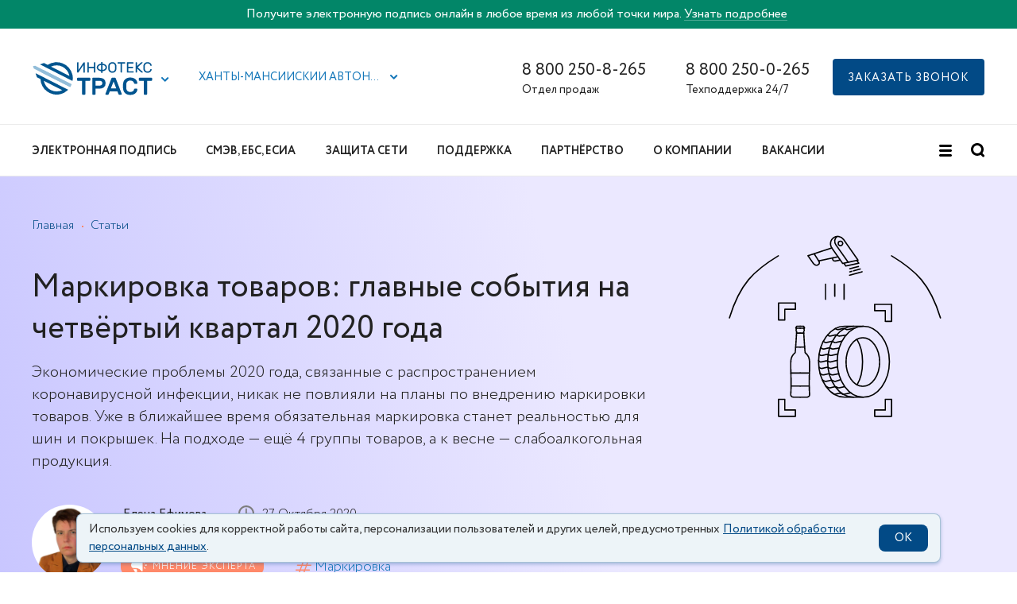

--- FILE ---
content_type: text/html; charset=UTF-8
request_url: https://iitrust.ru/articles/expert/markirovka-tovarov-glavnye-sobytiya-na-chetvertyy-kvartal-2020-goda/?region=86
body_size: 31046
content:
<!DOCTYPE html><html class="ua_js_no"><head><meta charset="utf-8"><meta http-equiv="X-UA-Compatible" content="IE=edge"><title>Маркировка товаров: главные события на четвёртый квартал 2020 года</title><script>(function(e,c){e[c]=e[c].replace(/(ua_js_)no/g,"$1yes");})(document.documentElement,"className");</script><script>document.getElementsByTagName( "html" )[0].setAttribute("lang", "ru")</script><meta name="theme-color" content="#00548F"><link rel="shortcut icon" type="image/x-icon" href="/i/favicon.ico"><link rel="icon" type="image/svg+xml" href="/i/favicon.svg"><link rel="mask-icon" href="/i/mask-favicon.svg" color="#00548F"><link rel="apple-touch-icon" href="/i/apple-touch-icon.png"><link rel="manifest" href="/i/manifest.json"><link rel='preload' href='https://sentry.io' as='script'/><link rel="preconnect" href="https://maps.googleapis.com"/><script src="/js/sentry.min.js"></script><script>Sentry.init({ dsn: 'https://5d8479dd490d41ad97d31df1e7d0029e@o389563.ingest.sentry.io/5227864', environment: 'Production', release: 'iit-node@1.125.0'});</script><script src="/js/lazysizes.min.js"></script><script>
        (function(w,d,n,c){w.CalltouchDataObject=n;w[n]=function(){w[n]["callbacks"].push(arguments)};if(!w[n]["callbacks"]){w[n]["callbacks"]=[]}w[n]["loaded"]=false;if(typeof c!=="object"){c=[c]}w[n]["counters"]=c;for(var i=0;i<c.length;i+=1){p(c[i])}function p(cId){var a=d.getElementsByTagName("script")[0],s=d.createElement("script"),i=function(){a.parentNode.insertBefore(s,a)},m=typeof Array.prototype.find === 'function',n=m?"init-min.js":"init.js";s.async=true;s.src="https://mod.calltouch.ru/"+n+"?id="+cId;if(w.opera=="[object Opera]"){d.addEventListener("DOMContentLoaded",i,false)}else{i()}}})(window,document,"ct","k9riafzb");
        </script><!-- Matomo Tag Manager -->
<script>
  var _mtm = window._mtm = window._mtm || [];
  _mtm.push({'mtm.startTime': (new Date().getTime()), 'event': 'mtm.Start'});
  (function() {
    var d=document, g=d.createElement('script'), s=d.getElementsByTagName('script')[0];
    g.async=true; g.src='https://matomo.iitrust.ru/js/container_EpFCDWTb.js'; s.parentNode.insertBefore(g,s);
  })();
</script>
<!-- End Matomo Tag Manager --><!-- Matomo -->
<script>
  var _paq = window._paq = window._paq || [];
  /* tracker methods like "setCustomDimension" should be called before "trackPageView" */
  _paq.push(['trackPageView']);
  _paq.push(['enableLinkTracking']);
  (function() {
    var u="https://matomo.iitrust.ru/";
    _paq.push(['setTrackerUrl', u+'matomo.php']);
    _paq.push(['setSiteId', '1']);
    var d=document, g=d.createElement('script'), s=d.getElementsByTagName('script')[0];
    g.async=true; g.src=u+'matomo.js'; s.parentNode.insertBefore(g,s);
  })();
</script>
<!-- End Matomo Code --><link rel="canonical" href="https://iitrust.ru/articles/expert/markirovka-tovarov-glavnye-sobytiya-na-chetvertyy-kvartal-2020-goda/"/><script type="text/javascript" charset="utf-8" src="/js/phone.min.js?v=2"></script><script src="/js/smart-containers.js?v=2" defer></script><script src="/js/cookie-info.js?v=0.2.1" async></script><script src="https://captcha-api.yandex.ru/captcha.js?render=onload&onload=onloadCaptcha" defer></script><meta name="csrf-token" content="3sRdHxN4hL2F7oHzEdI8jQVNKpBjvaxLgwGndO7xON2pjAxWJAG08bHc1J9Zhl7Zdh5H3TSJ5xSyNvIHmIJolg=="><meta name="csrf-token-name" content="_csrf-frontend"><meta name="author" content=""><meta name="copyright" content=""><meta name="keywords" content=""><meta name="description" content="Экономические проблемы 2020 года, связанные с распространением коронавирусной инфекции, никак не повлияли на планы по внедрению маркировки товаров. Уже в ближайшее время"><meta name="og:url" content="https://iitrust.ru/articles/expert/markirovka-tovarov-glavnye-sobytiya-na-chetvertyy-kvartal-2020-goda/?region=86"><meta name="og:title" content="Маркировка товаров: главные события на четвёртый квартал 2020 года"><meta name="og:description" content="Экономические проблемы 2020 года, связанные с распространением коронавирусной инфекции, никак не повлияли на планы по внедрению маркировки товаров. Уже в ближайшее время"><meta name="og:type" content="article"><meta name="og:image" content="https://iitrust.ru/files/content/expert/yefimova-expert.jpg"><meta name="viewport" content="width=device-width, initial-scale=1, maximum-scale=1, minimum-scale=1, user-scalable=no"><link rel="stylesheet" href="/css-assets/phone.min.css?v=2"><link rel="stylesheet" href="/css-assets/notification.css?v=1"><link rel="stylesheet" href="/index.min.css?v=156"><link rel="stylesheet" href="/css-assets/vendors.min.css"><link rel="stylesheet" href="/css-assets/vendors-init.min.css?v=2"></head><body class="page page_theme_islands page_view_tt-new i-bem" data-bem='{"page":{}}'><div class="banner banner_topheader" id="headerBanner" style="background:#028668"><div class="wrap"><div class="row"><div class="banner__text">Получите электронную подпись онлайн в любое время из любой точки мира. <a href="/el-podpis/online/?head_banner=goskey">Узнать подробнее</a></div></div></div></div><div class="header"><div class="header__top-bar"><div class="wrap"><div class="row row_svam"><div class="row__col row__col_sw_10 row__col_mw_2 row__col_lw_2"><div class="iit-service-picker i-bem" data-bem='{"iit-service-picker":{}}'><div class="iit-service-picker__service"><a class="iit-service-picker__logo" href="/"><span class="icon icon_type_iit-logo"><svg xmlns="http://www.w3.org/2000/svg" width="153" height="42" viewBox="0 0 260.651 73"><defs><style>.a{fill:#00548f;}.b{fill:#00558f;}.b,.c{fill-rule:evenodd;}.c{fill:#92bdd9;}</style></defs><path class="a" d="M124.07 34.48a1.45 1.45 0 0 1 1.43 1.43v3.77a1.45 1.45 0 0 1-1.43 1.42h-9.53v29a1.45 1.45 0 0 1-1.43 1.43h-4.28a1.45 1.45 0 0 1-1.42-1.43v-29h-9.53a1.44 1.44 0 0 1-1.43-1.44V35.9a1.45 1.45 0 0 1 1.43-1.42zM145.35 34.48q6.4 0 9.96 3t3.55 8.86q0 5.82-3.54 8.9t-9.95 3.06h-8.47v11.8a1.45 1.45 0 0 1-1.43 1.43h-4.3a1.45 1.45 0 0 1-1.42-1.43V35.9a1.45 1.45 0 0 1 1.43-1.43zm-8.47 17.2h8.2a8.62 8.62 0 0 0 4.82-1.2q1.8-1.18 1.8-4.15t-1.8-4.1a8.93 8.93 0 0 0-4.8-1.13h-8.22zM179.23 34.48a1.67 1.67 0 0 1 1.27.45 3.83 3.83 0 0 1 .74 1.35l12.97 33.45a1.17 1.17 0 0 1 .07.37 1.45 1.45 0 0 1-1.43 1.43h-3.8a1.98 1.98 0 0 1-1.5-.45 2.67 2.67 0 0 1-.58-.87l-2.27-5.87h-16.74l-2.28 5.88a2.67 2.67 0 0 1-.58.88 1.98 1.98 0 0 1-1.48.45h-3.82a1.45 1.45 0 0 1-1.43-1.43 1.15 1.15 0 0 1 .05-.37l12.98-33.45a3.8 3.8 0 0 1 .74-1.35 1.66 1.66 0 0 1 1.27-.45zm2.9 23.24l-5.8-15.1-5.83 15.1zM221.1 59.78a1.52 1.52 0 0 1 .56-1.03 1.58 1.58 0 0 1 .98-.35h4.3a1.52 1.52 0 0 1 1.02.4 1.17 1.17 0 0 1 .4 1.04 13.52 13.52 0 0 1-1.08 4.34 11.34 11.34 0 0 1-2.83 3.9 14.9 14.9 0 0 1-4.82 2.87 19.79 19.79 0 0 1-7.04 1.1 17.84 17.84 0 0 1-6.47-1.07 13.7 13.7 0 0 1-4.77-3.02 13.47 13.47 0 0 1-3.04-4.63 19.04 19.04 0 0 1-1.3-5.88q-.1-2-.1-4.44t.1-4.44a19.03 19.03 0 0 1 1.3-5.88 13.47 13.47 0 0 1 3.04-4.63 13.77 13.77 0 0 1 4.77-3.02 17.84 17.84 0 0 1 6.46-1.08 19.78 19.78 0 0 1 7.03 1.1 14.9 14.9 0 0 1 4.82 2.87 11.28 11.28 0 0 1 2.83 3.94 13.73 13.73 0 0 1 1.08 4.3 1.17 1.17 0 0 1-.4 1.05 1.52 1.52 0 0 1-1.03.4h-4.3a1.7 1.7 0 0 1-1-.34 1.5 1.5 0 0 1-.58-1.03 5.86 5.86 0 0 0-.74-2.06 6.38 6.38 0 0 0-1.58-1.8 8.2 8.2 0 0 0-2.54-1.3 11.6 11.6 0 0 0-3.6-.5 9.37 9.37 0 0 0-3.6.63 7.58 7.58 0 0 0-2.56 1.7 7.23 7.23 0 0 0-1.6 2.54 10.82 10.82 0 0 0-.65 3.12q-.1 2-.1 4.45t.1 4.45a10.6 10.6 0 0 0 .66 3.15 7.26 7.26 0 0 0 1.6 2.52 7.58 7.58 0 0 0 2.55 1.7 9.38 9.38 0 0 0 3.6.63 11.56 11.56 0 0 0 3.6-.5 8.54 8.54 0 0 0 2.57-1.3 6.2 6.2 0 0 0 1.62-1.8 5.84 5.84 0 0 0 .74-2.07zM259.22 34.48a1.45 1.45 0 0 1 1.43 1.43v3.77a1.45 1.45 0 0 1-1.43 1.42h-9.53v29a1.45 1.45 0 0 1-1.44 1.43h-4.28a1.45 1.45 0 0 1-1.43-1.43v-29h-9.53a1.44 1.44 0 0 1-1.43-1.44V35.9A1.45 1.45 0 0 1 233 34.5zM97.42 23.22a.88.88 0 0 1-.87-.87V1.5a.83.83 0 0 1 .26-.6.84.84 0 0 1 .62-.26h1.32a.84.84 0 0 1 .62.26.84.84 0 0 1 .26.6V17.4l10.5-15.77a3.92 3.92 0 0 1 .53-.65 1.03 1.03 0 0 1 .76-.3h1.14a.84.84 0 0 1 .6.25.84.84 0 0 1 .27.6v20.85a.88.88 0 0 1-.86.87h-1.32a.88.88 0 0 1-.88-.87V6.48l-10.5 15.77a3.86 3.86 0 0 1-.53.66 1.03 1.03 0 0 1-.75.32zM135.6.65a.84.84 0 0 1 .6.25.84.84 0 0 1 .27.61v20.85a.88.88 0 0 1-.87.87h-1.32a.88.88 0 0 1-.87-.87v-9.1h-11.36v9.1a.88.88 0 0 1-.88.87h-1.32a.87.87 0 0 1-.6-.25.82.82 0 0 1-.27-.63V1.52a.83.83 0 0 1 .25-.62.84.84 0 0 1 .62-.26h1.32a.84.84 0 0 1 .62.26.84.84 0 0 1 .25.6v8.85h11.38V1.52a.84.84 0 0 1 .27-.62.84.84 0 0 1 .6-.26zM151.34 0a.84.84 0 0 1 .6.26.84.84 0 0 1 .27.6v2.9a12.1 12.1 0 0 1 3.73.77 10.5 10.5 0 0 1 3.05 1.76 8.36 8.36 0 0 1 2.07 2.53 6.7 6.7 0 0 1 0 6.2 8.36 8.36 0 0 1-2.07 2.54 10.46 10.46 0 0 1-3.05 1.76 12.08 12.08 0 0 1-3.72.76V23a.88.88 0 0 1-.86.86H150a.88.88 0 0 1-.86-.87v-2.9a12.08 12.08 0 0 1-3.7-.77 10.46 10.46 0 0 1-3.07-1.76 8.36 8.36 0 0 1-2.07-2.55 6.7 6.7 0 0 1 0-6.2 8.36 8.36 0 0 1 2.07-2.53 10.5 10.5 0 0 1 3.05-1.77 12.1 12.1 0 0 1 3.72-.76V.87a.84.84 0 0 1 .26-.6.84.84 0 0 1 .6-.27zm-2.2 6.67a8.8 8.8 0 0 0-2.62.5 7.3 7.3 0 0 0-2.06 1.13 5.03 5.03 0 0 0-1.36 1.63 4.37 4.37 0 0 0 0 4 5 5 0 0 0 1.36 1.63 7.3 7.3 0 0 0 2.06 1.13 8.76 8.76 0 0 0 2.62.5zm9.6 5.26a4.28 4.28 0 0 0-.5-2 5.03 5.03 0 0 0-1.34-1.63 7.3 7.3 0 0 0-2.07-1.13 8.8 8.8 0 0 0-2.62-.5V17.2a8.76 8.76 0 0 0 2.63-.5 7.3 7.3 0 0 0 2.06-1.14 5 5 0 0 0 1.35-1.63 4.28 4.28 0 0 0 .5-2zM164.68 9.06a10.15 10.15 0 0 1 .63-3.4 8 8 0 0 1 1.74-2.77A8.2 8.2 0 0 1 169.82 1a10.65 10.65 0 0 1 7.56 0 8.2 8.2 0 0 1 2.78 1.87 8 8 0 0 1 1.73 2.76 10.15 10.15 0 0 1 .62 3.4q.1 2.87 0 5.74a10.72 10.72 0 0 1-.67 3.4 8.17 8.17 0 0 1-1.73 2.8 7.95 7.95 0 0 1-2.76 1.86 10.8 10.8 0 0 1-7.53 0 7.95 7.95 0 0 1-2.76-1.87 8.17 8.17 0 0 1-1.73-2.8 10.72 10.72 0 0 1-.66-3.4q-.1-2.87 0-5.74zm14.77.16a8.34 8.34 0 0 0-.5-2.64 5.1 5.1 0 0 0-1.22-1.87 5.03 5.03 0 0 0-1.82-1.1 7.38 7.38 0 0 0-4.6 0 5.03 5.03 0 0 0-1.84 1.1 5.25 5.25 0 0 0-1.23 1.88 7.5 7.5 0 0 0-.48 2.65q-.07 1.45-.06 2.7t.05 2.7a7.5 7.5 0 0 0 .48 2.66 5.24 5.24 0 0 0 1.23 1.86 5.02 5.02 0 0 0 1.83 1.1 7.38 7.38 0 0 0 4.6 0 4.9 4.9 0 0 0 3.04-2.97 8.33 8.33 0 0 0 .5-2.66q.07-1.45.07-2.7t-.06-2.72zM200.9.65a.84.84 0 0 1 .6.25.84.84 0 0 1 .27.6V2.7a.88.88 0 0 1-.87.87h-6.05v18.8a.88.88 0 0 1-.87.87h-1.32a.88.88 0 0 1-.87-.87V3.55h-6.06a.88.88 0 0 1-.87-.87V1.5a.83.83 0 0 1 .26-.6.84.84 0 0 1 .6-.26zM219.2 20.3a.88.88 0 0 1 .9.88v1.17a.88.88 0 0 1-.9.87h-13.04a.88.88 0 0 1-.87-.87V1.5a.83.83 0 0 1 .25-.6.84.84 0 0 1 .6-.26h12.8a.84.84 0 0 1 .62.26.83.83 0 0 1 .26.6V2.7a.88.88 0 0 1-.88.87h-10.6v6.8h9.9a.88.88 0 0 1 .86.87v1.16a.88.88 0 0 1-.86.87h-9.9v7.06zM229.16 11.45l11.02 10.48a1.26 1.26 0 0 1 .26.33.62.62 0 0 1 .06.25.72.72 0 0 1-.7.72h-2a1.4 1.4 0 0 1-.75-.18 2.34 2.34 0 0 1-.42-.3l-9.14-8.7v8.3a.88.88 0 0 1-.9.88h-1.3a.88.88 0 0 1-.88-.88V1.52a.83.83 0 0 1 .25-.62.84.84 0 0 1 .62-.26h1.3a.84.84 0 0 1 .63.26.84.84 0 0 1 .25.6v7.53l8.63-7.9a2.36 2.36 0 0 1 .43-.3 1.4 1.4 0 0 1 .74-.2h1.88a.68.68 0 0 1 .5.22.68.68 0 0 1 .2.5.62.62 0 0 1-.06.25 1.2 1.2 0 0 1-.27.34zM244.54 9.22q-.06 1.45-.06 2.7t.06 2.72a6.5 6.5 0 0 0 1.63 4.34 5.7 5.7 0 0 0 4.4 1.66 7.7 7.7 0 0 0 2.63-.4 5.44 5.44 0 0 0 1.76-1 4.28 4.28 0 0 0 1.07-1.4 8.27 8.27 0 0 0 .56-1.6.78.78 0 0 1 .3-.52.9.9 0 0 1 .53-.18h1.5a.72.72 0 0 1 .7.7 6.7 6.7 0 0 1-.55 2.33 7.5 7.5 0 0 1-1.6 2.37 8.66 8.66 0 0 1-2.78 1.86 10.27 10.27 0 0 1-4.12.74 10 10 0 0 1-3.75-.66 8.47 8.47 0 0 1-2.82-1.82 8.06 8.06 0 0 1-1.82-2.76 10.15 10.15 0 0 1-.7-3.5q-.1-2.87 0-5.74a10.22 10.22 0 0 1 .7-3.48A8.03 8.03 0 0 1 244 2.8 8.47 8.47 0 0 1 246.85 1a10 10 0 0 1 3.74-.66 10.26 10.26 0 0 1 4.12.74 8.66 8.66 0 0 1 2.78 1.86 7.5 7.5 0 0 1 1.6 2.37 6.7 6.7 0 0 1 .55 2.3.72.72 0 0 1-.7.72h-1.5a.9.9 0 0 1-.5-.18.78.78 0 0 1-.34-.53 8.28 8.28 0 0 0-.57-1.6 4.3 4.3 0 0 0-1.07-1.4 5.45 5.45 0 0 0-1.76-1 7.72 7.72 0 0 0-2.62-.38 5.7 5.7 0 0 0-4.4 1.66 6.5 6.5 0 0 0-1.64 4.34z"/><path class="b" d="M63.96 61.64a28.54 28.54 0 0 1-39.9-18.98c-.12-.5-.23-1-.32-1.48zM16.36 37.4A35.45 35.45 0 0 0 60.2 70.28a30.46 30.46 0 0 0 14.33-7.55l.03-.03v-.02l.04-.02.04-.04h.02v-.03l.05-.04.04-.03.04-.03.03-.03h.03l.02-.03.03-.03.03-.02h.02l.03-.03.04-.03.02-.03.04-.04.02-.02.05-.05.03-.04.03-.02.03-.04h.02v-.03l.05-.03.04-.04.03-.03.03-.03h.02l.02-.03.03-.03.03-.02.04-.04.04-.02.03-.03.05-.04h.02v-.02l.05-.03.03-.03.03-.03.04-.05.03-.03.04-.03.02-.04.03-.03.04-.04v-.02l.03-.02.03-.04.02-.02.05-.04.03-.03.03-.03.03-.04.03-.03.03-.03.02-.03.04-.03.03-.04.03-.03.03-.04.03-.02.03-.03.03-.04.03-.03.03-.03.02-.02v-.02l.04-.03.03-.03h-.02l.06-.06L5.5 24.43l3.22 9.1zM79.8 30.64L39.5 10.1a28.54 28.54 0 0 1 39.95 18.96q.2.8.34 1.58M23.96 2.2L15.3 5.27 86.42 41.5v-.03a29.07 29.07 0 0 0-.28-14.05A35.45 35.45 0 0 0 32.13 6.36z"/><path class="c" d="M4.83 8.25L0 9.13l1.8 5.04 17.02 8.66 62.46 31.8a35.16 35.16 0 0 0 2.98-5.87l.04-.07v-.02L21.85 16.92z"/><path class="c" d="M18.82 22.83l62.46 31.8a35.18 35.18 0 0 0 3.02-5.95L21.85 16.9a35.1 35.1 0 0 0-3.03 5.93"/></svg></span></a><button class="button button__control i-bem" data-bem='{"button":{}}' role="button" type="button"><span class="icon icon_type_arrow button__icon"><svg width="10" height="6" viewBox="0 0 10 6" xmlns="http://www.w3.org/2000/svg"><g id="Symbols" fill="none" fill-rule="evenodd"><g id="TOP/Regular_1440" fill="#1477b9"><g id="TOP"><g id="Group"><path d="M4.7 3.3L7.5.46c.4-.4 1.03-.4 1.42 0 .4.4.4 1.03 0 1.42L5.4 5.4c-.4.4-1.03.4-1.43 0-.05-.05-.1-.1-.14-.17L.3 1.7C-.1 1.33-.1.7.3.3.67-.1 1.3-.1 1.7.3l3 3z" id="Combined-Shape"/></g></g></g></g></svg></span></button></div><div class="popup popup_target_anchor popup_autoclosable popup_theme_iit i-bem" data-bem='{"popup":{"mainOffset":-71,"secondaryOffset":-40,"directions":["bottom-left"]}}' aria-hidden="true"><noindex><div class="iit-service-picker__list"><div class="iit-service-picker__service"><a class="iit-service-picker__logo" href="/"><span class="icon icon_type_iit-logo"><svg xmlns="http://www.w3.org/2000/svg" width="153" height="42" viewBox="0 0 260.651 73"><defs><style>.a{fill:#00548f;}.b{fill:#00558f;}.b,.c{fill-rule:evenodd;}.c{fill:#92bdd9;}</style></defs><path class="a" d="M124.07 34.48a1.45 1.45 0 0 1 1.43 1.43v3.77a1.45 1.45 0 0 1-1.43 1.42h-9.53v29a1.45 1.45 0 0 1-1.43 1.43h-4.28a1.45 1.45 0 0 1-1.42-1.43v-29h-9.53a1.44 1.44 0 0 1-1.43-1.44V35.9a1.45 1.45 0 0 1 1.43-1.42zM145.35 34.48q6.4 0 9.96 3t3.55 8.86q0 5.82-3.54 8.9t-9.95 3.06h-8.47v11.8a1.45 1.45 0 0 1-1.43 1.43h-4.3a1.45 1.45 0 0 1-1.42-1.43V35.9a1.45 1.45 0 0 1 1.43-1.43zm-8.47 17.2h8.2a8.62 8.62 0 0 0 4.82-1.2q1.8-1.18 1.8-4.15t-1.8-4.1a8.93 8.93 0 0 0-4.8-1.13h-8.22zM179.23 34.48a1.67 1.67 0 0 1 1.27.45 3.83 3.83 0 0 1 .74 1.35l12.97 33.45a1.17 1.17 0 0 1 .07.37 1.45 1.45 0 0 1-1.43 1.43h-3.8a1.98 1.98 0 0 1-1.5-.45 2.67 2.67 0 0 1-.58-.87l-2.27-5.87h-16.74l-2.28 5.88a2.67 2.67 0 0 1-.58.88 1.98 1.98 0 0 1-1.48.45h-3.82a1.45 1.45 0 0 1-1.43-1.43 1.15 1.15 0 0 1 .05-.37l12.98-33.45a3.8 3.8 0 0 1 .74-1.35 1.66 1.66 0 0 1 1.27-.45zm2.9 23.24l-5.8-15.1-5.83 15.1zM221.1 59.78a1.52 1.52 0 0 1 .56-1.03 1.58 1.58 0 0 1 .98-.35h4.3a1.52 1.52 0 0 1 1.02.4 1.17 1.17 0 0 1 .4 1.04 13.52 13.52 0 0 1-1.08 4.34 11.34 11.34 0 0 1-2.83 3.9 14.9 14.9 0 0 1-4.82 2.87 19.79 19.79 0 0 1-7.04 1.1 17.84 17.84 0 0 1-6.47-1.07 13.7 13.7 0 0 1-4.77-3.02 13.47 13.47 0 0 1-3.04-4.63 19.04 19.04 0 0 1-1.3-5.88q-.1-2-.1-4.44t.1-4.44a19.03 19.03 0 0 1 1.3-5.88 13.47 13.47 0 0 1 3.04-4.63 13.77 13.77 0 0 1 4.77-3.02 17.84 17.84 0 0 1 6.46-1.08 19.78 19.78 0 0 1 7.03 1.1 14.9 14.9 0 0 1 4.82 2.87 11.28 11.28 0 0 1 2.83 3.94 13.73 13.73 0 0 1 1.08 4.3 1.17 1.17 0 0 1-.4 1.05 1.52 1.52 0 0 1-1.03.4h-4.3a1.7 1.7 0 0 1-1-.34 1.5 1.5 0 0 1-.58-1.03 5.86 5.86 0 0 0-.74-2.06 6.38 6.38 0 0 0-1.58-1.8 8.2 8.2 0 0 0-2.54-1.3 11.6 11.6 0 0 0-3.6-.5 9.37 9.37 0 0 0-3.6.63 7.58 7.58 0 0 0-2.56 1.7 7.23 7.23 0 0 0-1.6 2.54 10.82 10.82 0 0 0-.65 3.12q-.1 2-.1 4.45t.1 4.45a10.6 10.6 0 0 0 .66 3.15 7.26 7.26 0 0 0 1.6 2.52 7.58 7.58 0 0 0 2.55 1.7 9.38 9.38 0 0 0 3.6.63 11.56 11.56 0 0 0 3.6-.5 8.54 8.54 0 0 0 2.57-1.3 6.2 6.2 0 0 0 1.62-1.8 5.84 5.84 0 0 0 .74-2.07zM259.22 34.48a1.45 1.45 0 0 1 1.43 1.43v3.77a1.45 1.45 0 0 1-1.43 1.42h-9.53v29a1.45 1.45 0 0 1-1.44 1.43h-4.28a1.45 1.45 0 0 1-1.43-1.43v-29h-9.53a1.44 1.44 0 0 1-1.43-1.44V35.9A1.45 1.45 0 0 1 233 34.5zM97.42 23.22a.88.88 0 0 1-.87-.87V1.5a.83.83 0 0 1 .26-.6.84.84 0 0 1 .62-.26h1.32a.84.84 0 0 1 .62.26.84.84 0 0 1 .26.6V17.4l10.5-15.77a3.92 3.92 0 0 1 .53-.65 1.03 1.03 0 0 1 .76-.3h1.14a.84.84 0 0 1 .6.25.84.84 0 0 1 .27.6v20.85a.88.88 0 0 1-.86.87h-1.32a.88.88 0 0 1-.88-.87V6.48l-10.5 15.77a3.86 3.86 0 0 1-.53.66 1.03 1.03 0 0 1-.75.32zM135.6.65a.84.84 0 0 1 .6.25.84.84 0 0 1 .27.61v20.85a.88.88 0 0 1-.87.87h-1.32a.88.88 0 0 1-.87-.87v-9.1h-11.36v9.1a.88.88 0 0 1-.88.87h-1.32a.87.87 0 0 1-.6-.25.82.82 0 0 1-.27-.63V1.52a.83.83 0 0 1 .25-.62.84.84 0 0 1 .62-.26h1.32a.84.84 0 0 1 .62.26.84.84 0 0 1 .25.6v8.85h11.38V1.52a.84.84 0 0 1 .27-.62.84.84 0 0 1 .6-.26zM151.34 0a.84.84 0 0 1 .6.26.84.84 0 0 1 .27.6v2.9a12.1 12.1 0 0 1 3.73.77 10.5 10.5 0 0 1 3.05 1.76 8.36 8.36 0 0 1 2.07 2.53 6.7 6.7 0 0 1 0 6.2 8.36 8.36 0 0 1-2.07 2.54 10.46 10.46 0 0 1-3.05 1.76 12.08 12.08 0 0 1-3.72.76V23a.88.88 0 0 1-.86.86H150a.88.88 0 0 1-.86-.87v-2.9a12.08 12.08 0 0 1-3.7-.77 10.46 10.46 0 0 1-3.07-1.76 8.36 8.36 0 0 1-2.07-2.55 6.7 6.7 0 0 1 0-6.2 8.36 8.36 0 0 1 2.07-2.53 10.5 10.5 0 0 1 3.05-1.77 12.1 12.1 0 0 1 3.72-.76V.87a.84.84 0 0 1 .26-.6.84.84 0 0 1 .6-.27zm-2.2 6.67a8.8 8.8 0 0 0-2.62.5 7.3 7.3 0 0 0-2.06 1.13 5.03 5.03 0 0 0-1.36 1.63 4.37 4.37 0 0 0 0 4 5 5 0 0 0 1.36 1.63 7.3 7.3 0 0 0 2.06 1.13 8.76 8.76 0 0 0 2.62.5zm9.6 5.26a4.28 4.28 0 0 0-.5-2 5.03 5.03 0 0 0-1.34-1.63 7.3 7.3 0 0 0-2.07-1.13 8.8 8.8 0 0 0-2.62-.5V17.2a8.76 8.76 0 0 0 2.63-.5 7.3 7.3 0 0 0 2.06-1.14 5 5 0 0 0 1.35-1.63 4.28 4.28 0 0 0 .5-2zM164.68 9.06a10.15 10.15 0 0 1 .63-3.4 8 8 0 0 1 1.74-2.77A8.2 8.2 0 0 1 169.82 1a10.65 10.65 0 0 1 7.56 0 8.2 8.2 0 0 1 2.78 1.87 8 8 0 0 1 1.73 2.76 10.15 10.15 0 0 1 .62 3.4q.1 2.87 0 5.74a10.72 10.72 0 0 1-.67 3.4 8.17 8.17 0 0 1-1.73 2.8 7.95 7.95 0 0 1-2.76 1.86 10.8 10.8 0 0 1-7.53 0 7.95 7.95 0 0 1-2.76-1.87 8.17 8.17 0 0 1-1.73-2.8 10.72 10.72 0 0 1-.66-3.4q-.1-2.87 0-5.74zm14.77.16a8.34 8.34 0 0 0-.5-2.64 5.1 5.1 0 0 0-1.22-1.87 5.03 5.03 0 0 0-1.82-1.1 7.38 7.38 0 0 0-4.6 0 5.03 5.03 0 0 0-1.84 1.1 5.25 5.25 0 0 0-1.23 1.88 7.5 7.5 0 0 0-.48 2.65q-.07 1.45-.06 2.7t.05 2.7a7.5 7.5 0 0 0 .48 2.66 5.24 5.24 0 0 0 1.23 1.86 5.02 5.02 0 0 0 1.83 1.1 7.38 7.38 0 0 0 4.6 0 4.9 4.9 0 0 0 3.04-2.97 8.33 8.33 0 0 0 .5-2.66q.07-1.45.07-2.7t-.06-2.72zM200.9.65a.84.84 0 0 1 .6.25.84.84 0 0 1 .27.6V2.7a.88.88 0 0 1-.87.87h-6.05v18.8a.88.88 0 0 1-.87.87h-1.32a.88.88 0 0 1-.87-.87V3.55h-6.06a.88.88 0 0 1-.87-.87V1.5a.83.83 0 0 1 .26-.6.84.84 0 0 1 .6-.26zM219.2 20.3a.88.88 0 0 1 .9.88v1.17a.88.88 0 0 1-.9.87h-13.04a.88.88 0 0 1-.87-.87V1.5a.83.83 0 0 1 .25-.6.84.84 0 0 1 .6-.26h12.8a.84.84 0 0 1 .62.26.83.83 0 0 1 .26.6V2.7a.88.88 0 0 1-.88.87h-10.6v6.8h9.9a.88.88 0 0 1 .86.87v1.16a.88.88 0 0 1-.86.87h-9.9v7.06zM229.16 11.45l11.02 10.48a1.26 1.26 0 0 1 .26.33.62.62 0 0 1 .06.25.72.72 0 0 1-.7.72h-2a1.4 1.4 0 0 1-.75-.18 2.34 2.34 0 0 1-.42-.3l-9.14-8.7v8.3a.88.88 0 0 1-.9.88h-1.3a.88.88 0 0 1-.88-.88V1.52a.83.83 0 0 1 .25-.62.84.84 0 0 1 .62-.26h1.3a.84.84 0 0 1 .63.26.84.84 0 0 1 .25.6v7.53l8.63-7.9a2.36 2.36 0 0 1 .43-.3 1.4 1.4 0 0 1 .74-.2h1.88a.68.68 0 0 1 .5.22.68.68 0 0 1 .2.5.62.62 0 0 1-.06.25 1.2 1.2 0 0 1-.27.34zM244.54 9.22q-.06 1.45-.06 2.7t.06 2.72a6.5 6.5 0 0 0 1.63 4.34 5.7 5.7 0 0 0 4.4 1.66 7.7 7.7 0 0 0 2.63-.4 5.44 5.44 0 0 0 1.76-1 4.28 4.28 0 0 0 1.07-1.4 8.27 8.27 0 0 0 .56-1.6.78.78 0 0 1 .3-.52.9.9 0 0 1 .53-.18h1.5a.72.72 0 0 1 .7.7 6.7 6.7 0 0 1-.55 2.33 7.5 7.5 0 0 1-1.6 2.37 8.66 8.66 0 0 1-2.78 1.86 10.27 10.27 0 0 1-4.12.74 10 10 0 0 1-3.75-.66 8.47 8.47 0 0 1-2.82-1.82 8.06 8.06 0 0 1-1.82-2.76 10.15 10.15 0 0 1-.7-3.5q-.1-2.87 0-5.74a10.22 10.22 0 0 1 .7-3.48A8.03 8.03 0 0 1 244 2.8 8.47 8.47 0 0 1 246.85 1a10 10 0 0 1 3.74-.66 10.26 10.26 0 0 1 4.12.74 8.66 8.66 0 0 1 2.78 1.86 7.5 7.5 0 0 1 1.6 2.37 6.7 6.7 0 0 1 .55 2.3.72.72 0 0 1-.7.72h-1.5a.9.9 0 0 1-.5-.18.78.78 0 0 1-.34-.53 8.28 8.28 0 0 0-.57-1.6 4.3 4.3 0 0 0-1.07-1.4 5.45 5.45 0 0 0-1.76-1 7.72 7.72 0 0 0-2.62-.38 5.7 5.7 0 0 0-4.4 1.66 6.5 6.5 0 0 0-1.64 4.34z"/><path class="b" d="M63.96 61.64a28.54 28.54 0 0 1-39.9-18.98c-.12-.5-.23-1-.32-1.48zM16.36 37.4A35.45 35.45 0 0 0 60.2 70.28a30.46 30.46 0 0 0 14.33-7.55l.03-.03v-.02l.04-.02.04-.04h.02v-.03l.05-.04.04-.03.04-.03.03-.03h.03l.02-.03.03-.03.03-.02h.02l.03-.03.04-.03.02-.03.04-.04.02-.02.05-.05.03-.04.03-.02.03-.04h.02v-.03l.05-.03.04-.04.03-.03.03-.03h.02l.02-.03.03-.03.03-.02.04-.04.04-.02.03-.03.05-.04h.02v-.02l.05-.03.03-.03.03-.03.04-.05.03-.03.04-.03.02-.04.03-.03.04-.04v-.02l.03-.02.03-.04.02-.02.05-.04.03-.03.03-.03.03-.04.03-.03.03-.03.02-.03.04-.03.03-.04.03-.03.03-.04.03-.02.03-.03.03-.04.03-.03.03-.03.02-.02v-.02l.04-.03.03-.03h-.02l.06-.06L5.5 24.43l3.22 9.1zM79.8 30.64L39.5 10.1a28.54 28.54 0 0 1 39.95 18.96q.2.8.34 1.58M23.96 2.2L15.3 5.27 86.42 41.5v-.03a29.07 29.07 0 0 0-.28-14.05A35.45 35.45 0 0 0 32.13 6.36z"/><path class="c" d="M4.83 8.25L0 9.13l1.8 5.04 17.02 8.66 62.46 31.8a35.16 35.16 0 0 0 2.98-5.87l.04-.07v-.02L21.85 16.92z"/><path class="c" d="M18.82 22.83l62.46 31.8a35.18 35.18 0 0 0 3.02-5.95L21.85 16.9a35.1 35.1 0 0 0-3.03 5.93"/></svg></span></a><button class="button button_popup button__control i-bem" data-bem='{"button":{}}' role="button" type="button"><span class="icon icon_type_arrow button__icon"><svg width="10" height="6" viewBox="0 0 10 6" xmlns="http://www.w3.org/2000/svg"><g id="Symbols" fill="none" fill-rule="evenodd"><g id="TOP/Regular_1440" fill="#1477b9"><g id="TOP"><g id="Group"><path d="M4.7 3.3L7.5.46c.4-.4 1.03-.4 1.42 0 .4.4.4 1.03 0 1.42L5.4 5.4c-.4.4-1.03.4-1.43 0-.05-.05-.1-.1-.14-.17L.3 1.7C-.1 1.33-.1.7.3.3.67-.1 1.3-.1 1.7.3l3 3z" id="Combined-Shape"/></g></g></g></g></svg></span></button></div><div class="iit-service-picker__title">Все сайты:</div><div class="iit-service-picker__item"><a class="link iit-link link__control i-bem" data-bem='{"link":{}}' target="_blank" rel="noopener" role="link" href="https://iitrust.ru">iitrust.ru<span class="icon icon_type_link-icon"><svg width="10" height="7" viewBox="0 0 10 7" xmlns="http://www.w3.org/2000/svg"><g stroke="#1477b9" fill="none" fill-rule="evenodd" opacity=".8"><path d="M7.5 4.713L4.26 1.5H.508v5H7.5V4.713zM5.249 3.784l2.769-2.768M6.499.52h2.026V2.51"/></g></svg></span></a><div class="iit-service-picker__desc">Инфотекс Интернет Траст</div></div><div class="iit-service-picker__item"><a class="link iit-link link__control i-bem" data-bem='{"link":{}}' target="_blank" rel="noopener" role="link" href="https://uc.iitrust.ru">uc.iitrust.ru<span class="icon icon_type_link-icon"><svg width="10" height="7" viewBox="0 0 10 7" xmlns="http://www.w3.org/2000/svg"><g stroke="#1477b9" fill="none" fill-rule="evenodd" opacity=".8"><path d="M7.5 4.713L4.26 1.5H.508v5H7.5V4.713zM5.249 3.784l2.769-2.768M6.499.52h2.026V2.51"/></g></svg></span></a><div class="iit-service-picker__desc">Удостоверяющий центр</div></div><div class="iit-service-picker__item"><a class="link iit-link link__control i-bem" data-bem='{"link":{}}' target="_blank" rel="noopener" role="link" href="https://oid.iitrust.ru">oid.iitrust.ru<span class="icon icon_type_link-icon"><svg width="10" height="7" viewBox="0 0 10 7" xmlns="http://www.w3.org/2000/svg"><g stroke="#1477b9" fill="none" fill-rule="evenodd" opacity=".8"><path d="M7.5 4.713L4.26 1.5H.508v5H7.5V4.713zM5.249 3.784l2.769-2.768M6.499.52h2.026V2.51"/></g></svg></span></a><div class="iit-service-picker__desc">Реестр идентификаторов</div></div><div class="iit-service-picker__item"><a class="link iit-link link__control i-bem" data-bem='{"link":{}}' target="_blank" rel="noopener" role="link" href="https://ib.iitrust.ru">ib.iitrust.ru<span class="icon icon_type_link-icon"><svg width="10" height="7" viewBox="0 0 10 7" xmlns="http://www.w3.org/2000/svg"><g stroke="#1477b9" fill="none" fill-rule="evenodd" opacity=".8"><path d="M7.5 4.713L4.26 1.5H.508v5H7.5V4.713zM5.249 3.784l2.769-2.768M6.499.52h2.026V2.51"/></g></svg></span></a><div class="iit-service-picker__desc">Защита информации</div></div><div class="iit-service-picker__item"><a class="link iit-link link__control i-bem" data-bem='{"link":{}}' target="_blank" rel="noopener" role="link" href="https://idpoint.iitrust.ru">idpoint.iitrust.ru<span class="icon icon_type_link-icon"><svg width="10" height="7" viewBox="0 0 10 7" xmlns="http://www.w3.org/2000/svg"><g stroke="#1477b9" fill="none" fill-rule="evenodd" opacity=".8"><path d="M7.5 4.713L4.26 1.5H.508v5H7.5V4.713zM5.249 3.784l2.769-2.768M6.499.52h2.026V2.51"/></g></svg></span></a><div class="iit-service-picker__desc">Электронная подпись в смартфоне</div></div><div class="iit-service-picker__item"><a class="link iit-link link__control i-bem" data-bem='{"link":{}}' target="_blank" rel="noopener" role="link" href="https://smev.iitrust.ru">smev.iitrust.ru<span class="icon icon_type_link-icon"><svg width="10" height="7" viewBox="0 0 10 7" xmlns="http://www.w3.org/2000/svg"><g stroke="#1477b9" fill="none" fill-rule="evenodd" opacity=".8"><path d="M7.5 4.713L4.26 1.5H.508v5H7.5V4.713zM5.249 3.784l2.769-2.768M6.499.52h2.026V2.51"/></g></svg></span></a><div class="iit-service-picker__desc">Интеграция со СМЭВ</div></div><div class="iit-service-picker__item"><a class="link iit-link link__control i-bem" data-bem='{"link":{}}' target="_blank" rel="noopener" role="link" href="https://savs.iitrust.ru/">savs.iitrust.ru<span class="icon icon_type_link-icon"><svg width="10" height="7" viewBox="0 0 10 7" xmlns="http://www.w3.org/2000/svg"><g stroke="#1477b9" fill="none" fill-rule="evenodd" opacity=".8"><path d="M7.5 4.713L4.26 1.5H.508v5H7.5V4.713zM5.249 3.784l2.769-2.768M6.499.52h2.026V2.51"/></g></svg></span></a><div class="iit-service-picker__desc">Цифровой рубль</div></div><div class="iit-service-picker__item"><a class="link iit-link link__control i-bem" data-bem='{"link":{}}' target="_blank" rel="noopener" role="link" href="https://lkiit.ru/">lkiit.ru<span class="icon icon_type_link-icon"><svg width="10" height="7" viewBox="0 0 10 7" xmlns="http://www.w3.org/2000/svg"><g stroke="#1477b9" fill="none" fill-rule="evenodd" opacity=".8"><path d="M7.5 4.713L4.26 1.5H.508v5H7.5V4.713zM5.249 3.784l2.769-2.768M6.499.52h2.026V2.51"/></g></svg></span></a><div class="iit-service-picker__desc">Личный кабинет</div></div></div></noindex></div></div></div><div class="row__col row__col_sw_2 row__col_mw_0 row__col_lw_0 row__col_xlw_0 row__col_xxlw_0 row__col_content_right row__col_sor_0"><div class="iit-search iit-search_size_m i-bem" data-bem='{"iit-search":{}}'><button class="button button_size_s button_type_icon button_action_open iit-button iit-button_size_s iit-button_type_icon iit-button_action_open button__control i-bem" data-bem='{"button":{}}' role="button" tabindex="0"><span class="icon icon_type_search button__icon"><svg width="18" height="18" viewBox="0 0 18 18" xmlns="http://www.w3.org/2000/svg"><g id="Symbols" fill="none" fill-rule="evenodd"><g id="TOP/Regular" fill="#000"><g id="TOP"><g id="Group-2-Copy"><path d="M14.4 12.8l2.26 2.24c.58.58.58 1.53 0 2.12-.6.58-1.54.58-2.12 0L12.2 14.8C10.96 15.58 9.53 16 8 16c-4.42 0-8-3.58-8-8s3.58-8 8-8 8 3.58 8 8c0 1.8-.6 3.45-1.6 4.8zM8 13c2.76 0 5-2.24 5-5s-2.24-5-5-5-5 2.24-5 5 2.24 5 5 5z" id="Search"/></g></g></g></g></svg></span></button><div class="iit-search__wrap"><span class="icon icon_type_search"><svg width="18" height="18" viewBox="0 0 18 18" xmlns="http://www.w3.org/2000/svg"><g id="Symbols" fill="none" fill-rule="evenodd"><g id="TOP/Regular" fill="#000"><g id="TOP"><g id="Group-2-Copy"><path d="M14.4 12.8l2.26 2.24c.58.58.58 1.53 0 2.12-.6.58-1.54.58-2.12 0L12.2 14.8C10.96 15.58 9.53 16 8 16c-4.42 0-8-3.58-8-8s3.58-8 8-8 8 3.58 8 8c0 1.8-.6 3.45-1.6 4.8zM8 13c2.76 0 5-2.24 5-5s-2.24-5-5-5-5 2.24-5 5 2.24 5 5 5z" id="Search"/></g></g></g></g></svg></span><form class="iit-search__form" method="get" action="/search"><input class="iit-search__input" type="text" name="search" placeholder="Поиск"></form><button class="button button_size_s button_type_icon button_action_close iit-button iit-button_size_s iit-button_type_icon iit-button_action_close button__control i-bem" data-bem='{"button":{}}' role="button" tabindex="0"><span class="icon icon_type_close button__icon"><svg width="14" height="14" viewBox="0 0 14 14" xmlns="http://www.w3.org/2000/svg"><g id="Symbols" fill="none" fill-rule="evenodd"><g id="TOP/Search" fill="#1477b9"><g id="TOP"><g id="Group-2-Copy"><path d="M6.66 5.24L1.7.3C1.33-.1.7-.1.3.3-.1.67-.1 1.3.3 1.7l4.94 4.96L.3 11.6c-.4.4-.4 1.03 0 1.42.38.4 1.02.4 1.4 0l4.96-4.95 4.95 4.95c.4.4 1.03.4 1.42 0 .4-.4.4-1.02 0-1.4L8.07 6.65l4.95-4.95c.4-.38.4-1.02 0-1.4-.4-.4-1.02-.4-1.4 0L6.65 5.23z" id="Combined-Shape"/></g></g></g></g></svg></span></button></div></div><div class="iit-nav-box i-bem" data-bem='{"iit-nav-box":{"target":"nav"}}'><button class="button button_size_s button_type_icon iit-button iit-button_size_s iit-button_type_icon button__control i-bem" data-bem='{"button":{}}' role="button"><span class="icon icon_type_burger button__icon"><svg width="20" height="20" viewBox="-1 -1 20 16" xmlns="http://www.w3.org/2000/svg"><g id="Symbols" fill="none" fill-rule="evenodd"><g id="TOP/Regular" fill="#000"><g id="TOP"><g id="Group-2-Copy"><path d="M1.5 0h13c.83 0 1.5.67 1.5 1.5S15.33 3 14.5 3h-13C.67 3 0 2.33 0 1.5S.67 0 1.5 0zm0 6h13c.83 0 1.5.67 1.5 1.5S15.33 9 14.5 9h-13C.67 9 0 8.33 0 7.5S.67 6 1.5 6zm0 6h13c.83 0 1.5.67 1.5 1.5s-.67 1.5-1.5 1.5h-13C.67 15 0 14.33 0 13.5S.67 12 1.5 12z" id="Burger"/></g></g></g></g></svg></span></button><div class="popup popup_target_anchor popup_autoclosable popup_theme_iit popup_parent_iit-nav-box i-bem" data-bem='{"popup":{"directions":["bottom-right"]}}' aria-hidden="true"><noindex><div class="popup__nav"><nav class="iit-nav iit-nav_view_column i-bem" data-bem='{"iit-nav":{}}'></nav></div><div class="popup__region"><div class="iit-city-picker iit-city-picker_street i-bem" data-bem='{"iit-city-picker":{"cities":[{"id":1,"name":"г. Москва ","group":"","url":"?region=77","address":"Москва, ул. Мишина, 56, стр. 2, подъезд 1, этаж 2"},{"id":2,"name":"г. Санкт-Петербург","group":"","url":"?region=78"},{"id":86,"name":"г. Байконур","group":"","url":"?region=99"},{"id":85,"name":"г. Севастополь","group":"","url":"?region=92"},{"id":24,"name":"Алтайский Край","group":"А","url":"?region=22"},{"id":30,"name":"Амурская область","group":"А","url":"?region=28"},{"id":31,"name":"Архангельская область","group":"А","url":"?region=29"},{"id":32,"name":"Астраханская область","group":"А","url":"?region=30"},{"id":33,"name":"Белгородская область","group":"Б","url":"?region=31"},{"id":34,"name":"Брянская область","group":"Б","url":"?region=32"},{"id":35,"name":"Владимирская область","group":"В","url":"?region=33"},{"id":36,"name":"Волгоградская область","group":"В","url":"?region=34"},{"id":37,"name":"Вологодская область","group":"В","url":"?region=35"},{"id":38,"name":"Воронежская область","group":"В","url":"?region=36"},{"id":79,"name":"Еврейская АО","group":"Е","url":"?region=79"},{"id":77,"name":"Забайкальский край","group":"З","url":"?region=75"},{"id":39,"name":"Ивановская область","group":"И","url":"?region=37"},{"id":40,"name":"Иркутская область","group":"И","url":"?region=38"},{"id":9,"name":"Кабардино-Балкарская Республика","group":"К","url":"?region=07"},{"id":41,"name":"Калининградская область","group":"К","url":"?region=39"},{"id":42,"name":"Калужская область","group":"К","url":"?region=40"},{"id":43,"name":"Камчатский край","group":"К","url":"?region=41"},{"id":11,"name":"Карачаево-Черкесская Республика","group":"К","url":"?region=09"},{"id":44,"name":"Кемеровская область","group":"К","url":"?region=42"},{"id":45,"name":"Кировская область","group":"К","url":"?region=43"},{"id":46,"name":"Костромская область","group":"К","url":"?region=44"},{"id":25,"name":"Краснодарский край","group":"К","url":"?region=23"},{"id":26,"name":"Красноярский край","group":"К","url":"?region=24"},{"id":47,"name":"Курганская область","group":"К","url":"?region=45"},{"id":48,"name":"Курская область","group":"К","url":"?region=46"},{"id":49,"name":"Ленинградская область","group":"Л","url":"?region=47"},{"id":50,"name":"Липецкая область","group":"Л","url":"?region=48"},{"id":51,"name":"Магаданская область","group":"М","url":"?region=49"},{"id":52,"name":"Московская область","group":"М","url":"?region=50"},{"id":53,"name":"Мурманская область","group":"М","url":"?region=51"},{"id":80,"name":"Ненецкий АО","group":"Н","url":"?region=83"},{"id":54,"name":"Нижегородская область","group":"Н","url":"?region=52"},{"id":55,"name":"Новгородская область","group":"Н","url":"?region=53"},{"id":56,"name":"Новосибирская область","group":"Н","url":"?region=54"},{"id":57,"name":"Омская область","group":"О","url":"?region=55"},{"id":58,"name":"Оренбургская область","group":"О","url":"?region=56"},{"id":59,"name":"Орловская область","group":"О","url":"?region=57"},{"id":60,"name":"Пензенская область","group":"П","url":"?region=58"},{"id":61,"name":"Пермский край","group":"П","url":"?region=59"},{"id":27,"name":"Приморский край","group":"П","url":"?region=25"},{"id":62,"name":"Псковская область","group":"П","url":"?region=60"},{"id":3,"name":"Республика Адыгея","group":"Р","url":"?region=01"},{"id":6,"name":"Республика Алтай","group":"Р","url":"?region=04"},{"id":4,"name":"Республика Башкортостан","group":"Р","url":"?region=02"},{"id":5,"name":"Республика Бурятия","group":"Р","url":"?region=03"},{"id":7,"name":"Республика Дагестан","group":"Р","url":"?region=05"},{"id":8,"name":"Республика Ингушетия","group":"Р","url":"?region=06"},{"id":10,"name":"Республика Калмыкия","group":"Р","url":"?region=08"},{"id":12,"name":"Республика Карелия","group":"Р","url":"?region=10"},{"id":13,"name":"Республика Коми","group":"Р","url":"?region=11"},{"id":84,"name":"Республика Крым","group":"Р","url":"?region=91"},{"id":14,"name":"Республика Марий Эл","group":"Р","url":"?region=12"},{"id":15,"name":"Республика Мордовия","group":"Р","url":"?region=13"},{"id":16,"name":"Республика Саха (Якутия)","group":"Р","url":"?region=14"},{"id":17,"name":"Республика Северная Осетия - Алания","group":"Р","url":"?region=15"},{"id":18,"name":"Республика Татарстан","group":"Р","url":"?region=16"},{"id":19,"name":"Республика Тыва","group":"Р","url":"?region=17"},{"id":21,"name":"Республика Хакасия","group":"Р","url":"?region=19"},{"id":23,"name":"Республика Чувашия","group":"Р","url":"?region=21"},{"id":63,"name":"Ростовская область","group":"Р","url":"?region=61"},{"id":64,"name":"Рязанская область","group":"Р","url":"?region=62"},{"id":65,"name":"Самарская область","group":"С","url":"?region=63"},{"id":66,"name":"Саратовская область","group":"С","url":"?region=64"},{"id":67,"name":"Сахалинская область","group":"С","url":"?region=65"},{"id":68,"name":"Свердловская область","group":"С","url":"?region=66"},{"id":69,"name":"Смоленская область","group":"С","url":"?region=67"},{"id":28,"name":"Ставропольский край","group":"С","url":"?region=26"},{"id":70,"name":"Тамбовская область","group":"Т","url":"?region=68"},{"id":71,"name":"Тверская область","group":"Т","url":"?region=69"},{"id":72,"name":"Томская область","group":"Т","url":"?region=70"},{"id":73,"name":"Тульская область","group":"Т","url":"?region=71"},{"id":74,"name":"Тюменская область","group":"Т","url":"?region=72"},{"id":20,"name":"Удмуртская республика","group":"У","url":"?region=18"},{"id":75,"name":"Ульяновская область","group":"У","url":"?region=73"},{"id":29,"name":"Хабаровский край","group":"Х","url":"?region=27"},{"id":81,"name":"Ханты-Мансийский автономный округ","group":"Х","url":"?region=86"},{"id":76,"name":"Челябинская область","group":"Ч","url":"?region=74"},{"id":22,"name":"Чеченская республика","group":"Ч","url":"?region=20"},{"id":82,"name":"Чукотский АО","group":"Ч","url":"?region=87"},{"id":83,"name":"Ямало-Ненецкий  автономный округ","group":"Я","url":"?region=89"},{"id":78,"name":"Ярославская область","group":"Я","url":"?region=76"}],"link":true}}'><noindex><input class="iit-city-picker__input" type="hidden" name="city" value="81" /><button class="button button_switcher button__control i-bem" data-bem='{"button":{}}' role="button" type="button"><span class="button__text">Ханты-Мансийский автономный округ</span><span class="icon icon_type_arrow button__icon"><svg width="10" height="6" viewBox="0 0 10 6" xmlns="http://www.w3.org/2000/svg"><g id="Symbols" fill="none" fill-rule="evenodd"><g id="TOP/Regular_1440" fill="#1477b9"><g id="TOP"><g id="Group"><path d="M4.7 3.3L7.5.46c.4-.4 1.03-.4 1.42 0 .4.4.4 1.03 0 1.42L5.4 5.4c-.4.4-1.03.4-1.43 0-.05-.05-.1-.1-.14-.17L.3 1.7C-.1 1.33-.1.7.3.3.67-.1 1.3-.1 1.7.3l3 3z" id="Combined-Shape"/></g></g></g></g></svg></span></button><div class="popup popup_target_anchor popup_autoclosable popup_theme_iit popup_padding_0 popup_street i-bem" data-bem='{"popup":{"mainOffset":-56,"secondaryOffset":-35,"directions":["bottom-left","top-left"]}}' aria-hidden="true"><noindex><div class="iit-city-picker__content"><div class="iit-city-picker__current">Ханты-Мансийский автономный округ</div><div class="iit-city-list"><div class="iit-city-list__wrap"><div class="iit-city-list__scroll-body"></div><div class="iit-city-list__scroll-bar"></div></div></div></div></noindex></div><div class="iit-city-picker__street"></div><div class="iit-city-picker__no-city i-bem" data-bem='{"iit-city-picker__no-city":{}}'><div class="iit-city-picker__name">Ханты-Мансийский автономный округ</div><div class="iit-city-picker__question">Это ваш регион?</div><button class="button button_size_s button_action_yes iit-button iit-button_size_s iit-button_action_yes button__control i-bem" data-bem='{"button":{}}' role="button" type="button"><span class="button__text">Да</span></button><button class="button button_size_s button_action_no iit-button iit-button_size_s iit-button_action_no button__control i-bem" data-bem='{"button":{}}' role="button" type="button"><span class="button__text">Нет</span></button></div></noindex></div></div><div class="popup__contacts"><div class="iit-phone"><div class="iit-phone__number"><a class="iit-phone__link call_phone_calltouch" href="tel:+78002508265">8 800 250-8-265</a></div><div class="iit-phone__text">Отдел продаж</div></div><div class="iit-phone"><div class="iit-phone__number"><a class="iit-phone__link" href="tel:+78002500265">8 800 250-0-265</a></div><div class="iit-phone__text">Техподдержка 24/7</div></div></div></noindex></div></div></div><div class="row__col row__col_sw_0 row__col_mw_5 row__col_lw_4"><div class="iit-city-picker iit-city-picker_street i-bem" data-bem='{"iit-city-picker":{"cities":[{"id":1,"name":"г. Москва ","group":"","url":"?region=77","address":"Москва, ул. Мишина, 56, стр. 2, подъезд 1, этаж 2"},{"id":2,"name":"г. Санкт-Петербург","group":"","url":"?region=78"},{"id":86,"name":"г. Байконур","group":"","url":"?region=99"},{"id":85,"name":"г. Севастополь","group":"","url":"?region=92"},{"id":24,"name":"Алтайский Край","group":"А","url":"?region=22"},{"id":30,"name":"Амурская область","group":"А","url":"?region=28"},{"id":31,"name":"Архангельская область","group":"А","url":"?region=29"},{"id":32,"name":"Астраханская область","group":"А","url":"?region=30"},{"id":33,"name":"Белгородская область","group":"Б","url":"?region=31"},{"id":34,"name":"Брянская область","group":"Б","url":"?region=32"},{"id":35,"name":"Владимирская область","group":"В","url":"?region=33"},{"id":36,"name":"Волгоградская область","group":"В","url":"?region=34"},{"id":37,"name":"Вологодская область","group":"В","url":"?region=35"},{"id":38,"name":"Воронежская область","group":"В","url":"?region=36"},{"id":79,"name":"Еврейская АО","group":"Е","url":"?region=79"},{"id":77,"name":"Забайкальский край","group":"З","url":"?region=75"},{"id":39,"name":"Ивановская область","group":"И","url":"?region=37"},{"id":40,"name":"Иркутская область","group":"И","url":"?region=38"},{"id":9,"name":"Кабардино-Балкарская Республика","group":"К","url":"?region=07"},{"id":41,"name":"Калининградская область","group":"К","url":"?region=39"},{"id":42,"name":"Калужская область","group":"К","url":"?region=40"},{"id":43,"name":"Камчатский край","group":"К","url":"?region=41"},{"id":11,"name":"Карачаево-Черкесская Республика","group":"К","url":"?region=09"},{"id":44,"name":"Кемеровская область","group":"К","url":"?region=42"},{"id":45,"name":"Кировская область","group":"К","url":"?region=43"},{"id":46,"name":"Костромская область","group":"К","url":"?region=44"},{"id":25,"name":"Краснодарский край","group":"К","url":"?region=23"},{"id":26,"name":"Красноярский край","group":"К","url":"?region=24"},{"id":47,"name":"Курганская область","group":"К","url":"?region=45"},{"id":48,"name":"Курская область","group":"К","url":"?region=46"},{"id":49,"name":"Ленинградская область","group":"Л","url":"?region=47"},{"id":50,"name":"Липецкая область","group":"Л","url":"?region=48"},{"id":51,"name":"Магаданская область","group":"М","url":"?region=49"},{"id":52,"name":"Московская область","group":"М","url":"?region=50"},{"id":53,"name":"Мурманская область","group":"М","url":"?region=51"},{"id":80,"name":"Ненецкий АО","group":"Н","url":"?region=83"},{"id":54,"name":"Нижегородская область","group":"Н","url":"?region=52"},{"id":55,"name":"Новгородская область","group":"Н","url":"?region=53"},{"id":56,"name":"Новосибирская область","group":"Н","url":"?region=54"},{"id":57,"name":"Омская область","group":"О","url":"?region=55"},{"id":58,"name":"Оренбургская область","group":"О","url":"?region=56"},{"id":59,"name":"Орловская область","group":"О","url":"?region=57"},{"id":60,"name":"Пензенская область","group":"П","url":"?region=58"},{"id":61,"name":"Пермский край","group":"П","url":"?region=59"},{"id":27,"name":"Приморский край","group":"П","url":"?region=25"},{"id":62,"name":"Псковская область","group":"П","url":"?region=60"},{"id":3,"name":"Республика Адыгея","group":"Р","url":"?region=01"},{"id":6,"name":"Республика Алтай","group":"Р","url":"?region=04"},{"id":4,"name":"Республика Башкортостан","group":"Р","url":"?region=02"},{"id":5,"name":"Республика Бурятия","group":"Р","url":"?region=03"},{"id":7,"name":"Республика Дагестан","group":"Р","url":"?region=05"},{"id":8,"name":"Республика Ингушетия","group":"Р","url":"?region=06"},{"id":10,"name":"Республика Калмыкия","group":"Р","url":"?region=08"},{"id":12,"name":"Республика Карелия","group":"Р","url":"?region=10"},{"id":13,"name":"Республика Коми","group":"Р","url":"?region=11"},{"id":84,"name":"Республика Крым","group":"Р","url":"?region=91"},{"id":14,"name":"Республика Марий Эл","group":"Р","url":"?region=12"},{"id":15,"name":"Республика Мордовия","group":"Р","url":"?region=13"},{"id":16,"name":"Республика Саха (Якутия)","group":"Р","url":"?region=14"},{"id":17,"name":"Республика Северная Осетия - Алания","group":"Р","url":"?region=15"},{"id":18,"name":"Республика Татарстан","group":"Р","url":"?region=16"},{"id":19,"name":"Республика Тыва","group":"Р","url":"?region=17"},{"id":21,"name":"Республика Хакасия","group":"Р","url":"?region=19"},{"id":23,"name":"Республика Чувашия","group":"Р","url":"?region=21"},{"id":63,"name":"Ростовская область","group":"Р","url":"?region=61"},{"id":64,"name":"Рязанская область","group":"Р","url":"?region=62"},{"id":65,"name":"Самарская область","group":"С","url":"?region=63"},{"id":66,"name":"Саратовская область","group":"С","url":"?region=64"},{"id":67,"name":"Сахалинская область","group":"С","url":"?region=65"},{"id":68,"name":"Свердловская область","group":"С","url":"?region=66"},{"id":69,"name":"Смоленская область","group":"С","url":"?region=67"},{"id":28,"name":"Ставропольский край","group":"С","url":"?region=26"},{"id":70,"name":"Тамбовская область","group":"Т","url":"?region=68"},{"id":71,"name":"Тверская область","group":"Т","url":"?region=69"},{"id":72,"name":"Томская область","group":"Т","url":"?region=70"},{"id":73,"name":"Тульская область","group":"Т","url":"?region=71"},{"id":74,"name":"Тюменская область","group":"Т","url":"?region=72"},{"id":20,"name":"Удмуртская республика","group":"У","url":"?region=18"},{"id":75,"name":"Ульяновская область","group":"У","url":"?region=73"},{"id":29,"name":"Хабаровский край","group":"Х","url":"?region=27"},{"id":81,"name":"Ханты-Мансийский автономный округ","group":"Х","url":"?region=86"},{"id":76,"name":"Челябинская область","group":"Ч","url":"?region=74"},{"id":22,"name":"Чеченская республика","group":"Ч","url":"?region=20"},{"id":82,"name":"Чукотский АО","group":"Ч","url":"?region=87"},{"id":83,"name":"Ямало-Ненецкий  автономный округ","group":"Я","url":"?region=89"},{"id":78,"name":"Ярославская область","group":"Я","url":"?region=76"}],"link":true}}'><noindex><input class="iit-city-picker__input" type="hidden" name="city" value="81" /><button class="button button_switcher button__control i-bem" data-bem='{"button":{}}' role="button" type="button"><span class="button__text">Ханты-Мансийский автономный округ</span><span class="icon icon_type_arrow button__icon"><svg width="10" height="6" viewBox="0 0 10 6" xmlns="http://www.w3.org/2000/svg"><g id="Symbols" fill="none" fill-rule="evenodd"><g id="TOP/Regular_1440" fill="#1477b9"><g id="TOP"><g id="Group"><path d="M4.7 3.3L7.5.46c.4-.4 1.03-.4 1.42 0 .4.4.4 1.03 0 1.42L5.4 5.4c-.4.4-1.03.4-1.43 0-.05-.05-.1-.1-.14-.17L.3 1.7C-.1 1.33-.1.7.3.3.67-.1 1.3-.1 1.7.3l3 3z" id="Combined-Shape"/></g></g></g></g></svg></span></button><div class="popup popup_target_anchor popup_autoclosable popup_theme_iit popup_padding_0 popup_street i-bem" data-bem='{"popup":{"mainOffset":-56,"secondaryOffset":-35,"directions":["bottom-left","top-left"]}}' aria-hidden="true"><noindex><div class="iit-city-picker__content"><div class="iit-city-picker__current">Ханты-Мансийский автономный округ</div><div class="iit-city-list"><div class="iit-city-list__wrap"><div class="iit-city-list__scroll-body"></div><div class="iit-city-list__scroll-bar"></div></div></div></div></noindex></div><div class="iit-city-picker__street"></div><div class="iit-city-picker__no-city i-bem" data-bem='{"iit-city-picker__no-city":{}}'><div class="iit-city-picker__name">Ханты-Мансийский автономный округ</div><div class="iit-city-picker__question">Это ваш регион?</div><button class="button button_size_s button_action_yes iit-button iit-button_size_s iit-button_action_yes button__control i-bem" data-bem='{"button":{}}' role="button" type="button"><span class="button__text">Да</span></button><button class="button button_size_s button_action_no iit-button iit-button_size_s iit-button_action_no button__control i-bem" data-bem='{"button":{}}' role="button" type="button"><span class="button__text">Нет</span></button></div></noindex></div></div><div class="row__col row__col_sw_0 row__col_mw_3 row__col_lw_2"><div class="iit-phone"><div class="iit-phone__number"><a class="iit-phone__link call_phone_calltouch" href="tel:+78002508265">8 800 250-8-265</a></div><div class="iit-phone__text">Отдел продаж</div></div></div><div class="row__col row__col_sw_0 row__col_mw_0 row__col_lw_2"><div class="iit-phone"><div class="iit-phone__number"><a class="iit-phone__link" href="tel:+78002500265">8 800 250-0-265</a></div><div class="iit-phone__text">Техподдержка 24/7</div></div></div><div class="row__col row__col_sw_0 row__col_mw_2 row__col_lw_2 row__col_content_right"><div class="iit-call i-bem" data-bem='{"iit-call":{}}'><noindex><button class="button button_type_call button_size_m iit-button iit-button_type_call iit-button_size_m button__control i-bem" data-bem='{"button":{}}' role="button"><span class="button__text">Заказать звонок</span></button><div class="modal modal_autoclosable modal_theme_islands modal_type_call popup popup_autoclosable i-bem" data-bem='{"modal":{},"popup":{"zIndexGroupLevel":20}}' role="dialog" aria-hidden="true"><div class="modal__table"><div class="modal__cell"><div class="modal__content"><button class="button button_type_icon button_size_s iit-button iit-button_type_icon iit-button_size_s button__control i-bem" data-bem='{"button":{}}' role="button"><span class="icon icon_type_close"><svg width="14" height="14" viewBox="0 0 14 14" xmlns="http://www.w3.org/2000/svg"><g id="Symbols" fill="none" fill-rule="evenodd"><g id="TOP/Search" fill="#1477b9"><g id="TOP"><g id="Group-2-Copy"><path d="M6.66 5.24L1.7.3C1.33-.1.7-.1.3.3-.1.67-.1 1.3.3 1.7l4.94 4.96L.3 11.6c-.4.4-.4 1.03 0 1.42.38.4 1.02.4 1.4 0l4.96-4.95 4.95 4.95c.4.4 1.03.4 1.42 0 .4-.4.4-1.02 0-1.4L8.07 6.65l4.95-4.95c.4-.38.4-1.02 0-1.4-.4-.4-1.02-.4-1.4 0L6.65 5.23z" id="Combined-Shape"/></g></g></g></g></svg></span></button><div class="iit-order-form__title">Заказать обратный звонок</div><form class="iit-form i-bem" data-bem='{"iit-form":{"validate":{"fio":{"required":true,"minlength":1},"email":{"required":true,"correctemail":true},"phone":{"required":true,"minlenghtphone":9},"region":{"required":true},"acceptPolicy":{"requiredPolicy":true}},"mask":{"phone":"8 (000) 000-00-0000"},"action":"/api/incoming-request/callback-header","checkUserSmartCaptchaResponseApiUrl":"/api/ajax/service/captcha-validate","callbackStatic":false,"callbackForTDSE":false}}'><div class="iit-form__review-modal"><div class="modal modal_autoclosable modal_theme_islands modal_type_call popup popup_autoclosable i-bem" data-bem='{"modal":{},"popup":{"zIndexGroupLevel":20}}' role="dialog" aria-hidden="true"><div class="modal__table"><div class="modal__cell"><div class="modal__content"><button class="button button_type_icon button_size_s button_data_review-modal__close-btn iit-button iit-button_type_icon iit-button_size_s iit-button_data_review-modal__close-btn button__control i-bem" data-bem='{"button":{}}' role="button"><span class="icon icon_type_close"><svg width="14" height="14" viewBox="0 0 14 14" xmlns="http://www.w3.org/2000/svg"><g id="Symbols" fill="none" fill-rule="evenodd"><g id="TOP/Search" fill="#1477b9"><g id="TOP"><g id="Group-2-Copy"><path d="M6.66 5.24L1.7.3C1.33-.1.7-.1.3.3-.1.67-.1 1.3.3 1.7l4.94 4.96L.3 11.6c-.4.4-.4 1.03 0 1.42.38.4 1.02.4 1.4 0l4.96-4.95 4.95 4.95c.4.4 1.03.4 1.42 0 .4-.4.4-1.02 0-1.4L8.07 6.65l4.95-4.95c.4-.38.4-1.02 0-1.4-.4-.4-1.02-.4-1.4 0L6.65 5.23z" id="Combined-Shape"/></g></g></g></g></svg></span></button><div class="iit-order-form__title"></div><div class="iit-order-form__desc" style="margin-bottom: 20px">[object Object]</div></div></div></div></div></div><div class="iit-form__content"><div class="iit-form__fields"><div class="iit-form__field"><span class="input input_theme_form iit-input iit-input_theme_form i-bem" data-bem='{"input":{}}'><span class="input__box"><input class="input__control" name="fio" placeholder="Имя"></span></span></div><div class="iit-form__field"><span class="input input_theme_form iit-input iit-input_theme_form i-bem" data-bem='{"input":{}}'><span class="input__box"><input class="input__control" name="email" placeholder="Электронная почта"></span></span></div><div class="iit-form__field"><span class="input input_theme_form iit-input iit-input_theme_form i-bem" data-bem='{"input":{}}'><span class="input__box"><input class="input__control" name="phone" placeholder="Телефон (с кодом города)" inputmode="numeric"></span></span></div><div class="iit-form__field"><div class="select select_mode_radio-check select_theme_iit-form select_size_m select_width_available i-bem" data-bem='{"select":{"name":"region","onDemandOptions":[{"val":1,"text":"г. Москва "},{"val":2,"text":"г. Санкт-Петербург"},{"val":86,"text":"г. Байконур"},{"val":85,"text":"г. Севастополь"},{"val":24,"text":"Алтайский Край"},{"val":30,"text":"Амурская область"},{"val":31,"text":"Архангельская область"},{"val":32,"text":"Астраханская область"},{"val":33,"text":"Белгородская область"},{"val":34,"text":"Брянская область"},{"val":35,"text":"Владимирская область"},{"val":36,"text":"Волгоградская область"},{"val":37,"text":"Вологодская область"},{"val":38,"text":"Воронежская область"},{"val":79,"text":"Еврейская АО"},{"val":77,"text":"Забайкальский край"},{"val":39,"text":"Ивановская область"},{"val":40,"text":"Иркутская область"},{"val":9,"text":"Кабардино-Балкарская Республика"},{"val":41,"text":"Калининградская область"},{"val":42,"text":"Калужская область"},{"val":43,"text":"Камчатский край"},{"val":11,"text":"Карачаево-Черкесская Республика"},{"val":44,"text":"Кемеровская область"},{"val":45,"text":"Кировская область"},{"val":46,"text":"Костромская область"},{"val":25,"text":"Краснодарский край"},{"val":26,"text":"Красноярский край"},{"val":47,"text":"Курганская область"},{"val":48,"text":"Курская область"},{"val":49,"text":"Ленинградская область"},{"val":50,"text":"Липецкая область"},{"val":51,"text":"Магаданская область"},{"val":52,"text":"Московская область"},{"val":53,"text":"Мурманская область"},{"val":80,"text":"Ненецкий АО"},{"val":54,"text":"Нижегородская область"},{"val":55,"text":"Новгородская область"},{"val":56,"text":"Новосибирская область"},{"val":57,"text":"Омская область"},{"val":58,"text":"Оренбургская область"},{"val":59,"text":"Орловская область"},{"val":60,"text":"Пензенская область"},{"val":61,"text":"Пермский край"},{"val":27,"text":"Приморский край"},{"val":62,"text":"Псковская область"},{"val":3,"text":"Республика Адыгея"},{"val":6,"text":"Республика Алтай"},{"val":4,"text":"Республика Башкортостан"},{"val":5,"text":"Республика Бурятия"},{"val":7,"text":"Республика Дагестан"},{"val":8,"text":"Республика Ингушетия"},{"val":10,"text":"Республика Калмыкия"},{"val":12,"text":"Республика Карелия"},{"val":13,"text":"Республика Коми"},{"val":84,"text":"Республика Крым"},{"val":14,"text":"Республика Марий Эл"},{"val":15,"text":"Республика Мордовия"},{"val":16,"text":"Республика Саха (Якутия)"},{"val":17,"text":"Республика Северная Осетия - Алания"},{"val":18,"text":"Республика Татарстан"},{"val":19,"text":"Республика Тыва"},{"val":21,"text":"Республика Хакасия"},{"val":23,"text":"Республика Чувашия"},{"val":63,"text":"Ростовская область"},{"val":64,"text":"Рязанская область"},{"val":65,"text":"Самарская область"},{"val":66,"text":"Саратовская область"},{"val":67,"text":"Сахалинская область"},{"val":68,"text":"Свердловская область"},{"val":69,"text":"Смоленская область"},{"val":28,"text":"Ставропольский край"},{"val":70,"text":"Тамбовская область"},{"val":71,"text":"Тверская область"},{"val":72,"text":"Томская область"},{"val":73,"text":"Тульская область"},{"val":74,"text":"Тюменская область"},{"val":20,"text":"Удмуртская республика"},{"val":75,"text":"Ульяновская область"},{"val":29,"text":"Хабаровский край"},{"val":81,"text":"Ханты-Мансийский автономный округ","__1765184564555":"uniq17651845645555873846","id":"uniq17651845645555873846","checked":true},{"val":76,"text":"Челябинская область"},{"val":22,"text":"Чеченская республика"},{"val":82,"text":"Чукотский АО"},{"val":83,"text":"Ямало-Ненецкий  автономный округ"},{"val":78,"text":"Ярославская область"}],"text":"Регион"}}'><input class="select__control" type="hidden" name="region" value="81" autocomplete="off"><noindex><div class="iit-mobile-select i-bem" data-bem='{"iit-mobile-select":{"options":[{"val":81,"text":"Ханты-Мансийский автономный округ","__1765184564555":"uniq17651845645555873846","id":"uniq17651845645555873846","checked":true}],"placeholder":"Регион"}}'><select class="iit-mobile-select__control" name="region"><option class="iit-mobile-select__option" value="" hidden default>Регион</option><option class="iit-mobile-select__option" value="81">Ханты-Мансийский автономный округ</option></select><div class="iit-mobile-select__tick"></div></div><button class="button button_size_m button_theme_iit-form button_checked select__button button__control i-bem" data-bem='{"button":{}}' role="listbox" aria-owns="uniq17651845645555873846" aria-labelledby="uniq17651845645555873847" type="button"><span class="button__text" id="uniq17651845645555873847">Ханты-Мансийский автономный округ</span><span class="icon select__tick"></span></button><div class="popup popup_target_anchor popup_theme_iit-form popup_autoclosable i-bem" data-bem='{"popup":{"directions":["bottom-left","bottom-right","top-left","top-right"]}}' aria-hidden="true"><noindex><div class="menu menu_size_m menu_theme_iit-form menu_mode_radio-check select__menu menu__control i-bem" data-bem='{"menu":{}}'><div class="menu__item menu__item_checked menu__item_theme_iit-form i-bem" data-bem='{"menu__item":{"val":81}}' role="option" id="uniq17651845645555873846" aria-checked="true">Ханты-Мансийский автономный округ</div></div></noindex></div></noindex></div></div></div><div class="iit-form__button"><button class="button button_type_submit button_size_m iit-button iit-button_type_submit iit-button_size_m button__control i-bem" data-bem='{"button":{}}' role="button" type="submit"><span class="button__text">Заказать звонок</span></button></div><div class="iit-form__fields"><div class="iit-form__field"><span class="checkbox-group checkbox-group_theme_square iit-mix iit-mix_mb_0 control-group control-group i-bem" data-bem='{"checkbox-group":{}}' role="group"><label class="checkbox checkbox_theme_square i-bem" data-bem='{"checkbox":{}}'><span class="checkbox__box"><input class="checkbox__control" type="checkbox" autocomplete="off" name="acceptPolicy" value="yes"></span><div class="checkbox__policy-html-text"><div class="checkbox__title"><!--noindex-->Я даю согласие АО «ИИТ» на <a class="iit-link" href="/privacy-politic/" target="_blank">обработку своих персональных данных на условиях и для целей, определенных Политикой</a> и получение информационных сообщений<!--/noindex--></div><div class="checkbox__radio-icon"><span class="icon icon_type_add-active-square"><svg width="21" height="21" viewBox="0 0 21 21" xmlns="http://www.w3.org/2000/svg"><g fill="none" fill-rule="evenodd"><path fill="#FF896A" d="M0 0h21v21H0z"/><path fill="#FFF" fill-rule="nonzero" d="M7.195 9.268L5.55 10.914l3.56 3.56 6.276-6.278L13.74 6.55l-4.63 4.631z"/></g></svg></span></div></div></label></span></div><div class="iit-form__field"><span class="checkbox-group checkbox-group_theme_square checkbox-group_acceptMarketing iit-mix iit-mix_mb_0 control-group control-group i-bem" data-bem='{"checkbox-group":{}}' role="group"><label class="checkbox checkbox_theme_square i-bem" data-bem='{"checkbox":{}}'><span class="checkbox__box"><input class="checkbox__control" type="checkbox" autocomplete="off" name="acceptMarketingActivity" value="yes"></span><div class="checkbox__policy-html-text"><div class="checkbox__title"><!--noindex-->Я согласен получать от АО «ИИТ» маркетинговые и&nbsp;новостные рассылки на&nbsp;<a class="iit-link" href="/mailings" target="_blank">следующих условиях</a><!--/noindex--></div><div class="checkbox__radio-icon"><span class="icon icon_type_add-active-square"><svg width="21" height="21" viewBox="0 0 21 21" xmlns="http://www.w3.org/2000/svg"><g fill="none" fill-rule="evenodd"><path fill="#FF896A" d="M0 0h21v21H0z"/><path fill="#FFF" fill-rule="nonzero" d="M7.195 9.268L5.55 10.914l3.56 3.56 6.276-6.278L13.74 6.55l-4.63 4.631z"/></g></svg></span></div></div></label></span></div></div><div class="iit-form__button-error"></div><div class="iit-errors"></div></div><div class="iit-form__bottom-inn-tip"><div class="iit-text">Для оформления заказа нам понадобится ваш ИНН. Рекомендуем вам заранее узнать его <a class="iit-link" href="https://service.nalog.ru/inn.do" target="_blank" rel="nofollow" onclick="yaCounter21772555.reachGoal('INN_TIP_FORM_BOTTOM'); return true;">на сайте ФНС</a> и сообщить менеджеру при обратном звонке.</div></div><div class="iit-form__error-message"></div><div class="iit-form__success"><div class="iit-success"><div class="iit-success__title">Мы получили вашу заявку и скоро свяжемся с вами!</div><div class="iit-success__description">Для оформления заказа нам понадобится ваш ИНН. Рекомендуем вам заранее узнать его <a class="iit-link" href="https://service.nalog.ru/inn.do" target="_blank" rel="nofollow" onclick="yaCounter21772555.reachGoal('INN_TIP_FROM_SUCCESS_SCREEN'); return true;">на сайте ФНС</a> и сообщить менеджеру при обратном звонке.</div><div class="iit-success__error"></div><span class="icon icon_type_send"><svg width="318" height="234" viewBox="0 0 318 234" xmlns="http://www.w3.org/2000/svg"><g fill="none" fill-rule="evenodd"><g transform="translate(2 17)"><circle stroke="#005590" stroke-width="3" cx="285.5" cy="202.5" r="12.5"/><circle stroke="#005590" stroke-width="3" cx="5" cy="10" r="5"/><circle fill="#FF896A" cx="311.5" cy="4.5" r="4.5"/><path stroke="#FF896A" stroke-width="3" stroke-linecap="round" stroke-linejoin="round" d="M154.03 186.874l5.605 16.99L142 200.117z"/></g><g stroke-width="5"><g transform="rotate(-15 206.184 -259.694)" stroke="#93BCD7"><rect x="2.5" y="2.5" width="172" height="121" rx="9"/><path d="M2 17c45.615 45.333 74.544 68 86.787 68 12.243 0 40.98-22.667 86.213-68M3 109l53-42m64 0l54 43"/></g><path d="M31.091 73.926l103.354-27.693m-85.93 54.083l103.354-27.694M63.951 80.65l103.354-27.693" stroke="#FF896A" stroke-linecap="round"/></g></g></svg></span></div></div></form></div></div></div></div></noindex></div></div></div></div></div><div class="header__menu-bar"><div class="iit-bar"><div class="wrap"><div class="row"><div class="row__col row__col_sw_11 row__col_lw_11"><nav class="iit-nav iit-nav_type_radio iit-nav_view_escape i-bem" data-bem='{"iit-nav":{"items":[{"id":1,"name":"Электронная подпись","link":"/el-podpis/"},{"id":2,"name":"СМЭВ, ЕБС, ЕСИА","link":"https://smev.iitrust.ru/","target":"_blank"},{"id":4,"name":"Защита сети","link":"/vpn/"},{"id":5,"name":"Поддержка","link":"/support/"},{"id":7,"name":"Партнёрство","link":"/partners/"},{"id":6,"name":"О компании","link":"/about/"},{"id":11,"name":"Вакансии","link":"/about/vacancies/"},{"id":8,"name":"Новости","link":"/news/"},{"id":9,"name":"Вопросы","link":"/faq/"},{"id":10,"name":"Статьи","link":"/articles/"},{"id":11,"name":"Контакты","link":"/contacts/"}],"val":0,"id":"nav"}}'><a class="iit-nav__item" href="/el-podpis/" target="_self"><span class="iit-nav__text">Электронная подпись</span></a><a class="iit-nav__item" href="https://smev.iitrust.ru/" target="_blank"><span class="iit-nav__text">СМЭВ, ЕБС, ЕСИА</span></a><a class="iit-nav__item" href="/vpn/" target="_self"><span class="iit-nav__text">Защита сети</span></a><a class="iit-nav__item" href="/support/" target="_self"><span class="iit-nav__text">Поддержка</span></a><a class="iit-nav__item" href="/partners/" target="_self"><span class="iit-nav__text">Партнёрство</span></a><a class="iit-nav__item" href="/about/" target="_self"><span class="iit-nav__text">О компании</span></a><a class="iit-nav__item" href="/about/vacancies/" target="_self"><span class="iit-nav__text">Вакансии</span></a><a class="iit-nav__item" href="/news/" target="_self"><span class="iit-nav__text">Новости</span></a><a class="iit-nav__item" href="/faq/" target="_self"><span class="iit-nav__text">Вопросы</span></a><a class="iit-nav__item" href="/articles/" target="_self"><span class="iit-nav__text">Статьи</span></a><a class="iit-nav__item" href="/contacts/" target="_self"><span class="iit-nav__text">Контакты</span></a></nav></div><div class="row__col row__col_sw_1 row__col_mw_1 row__col_lw_1 row__col_content_right"><div class="iit-nav-box i-bem" data-bem='{"iit-nav-box":{"target":"nav"}}'><button class="button button_size_s button_type_icon iit-button iit-button_size_s iit-button_type_icon button__control i-bem" data-bem='{"button":{}}' role="button"><span class="icon icon_type_burger button__icon"><svg width="20" height="20" viewBox="-1 -1 20 16" xmlns="http://www.w3.org/2000/svg"><g id="Symbols" fill="none" fill-rule="evenodd"><g id="TOP/Regular" fill="#000"><g id="TOP"><g id="Group-2-Copy"><path d="M1.5 0h13c.83 0 1.5.67 1.5 1.5S15.33 3 14.5 3h-13C.67 3 0 2.33 0 1.5S.67 0 1.5 0zm0 6h13c.83 0 1.5.67 1.5 1.5S15.33 9 14.5 9h-13C.67 9 0 8.33 0 7.5S.67 6 1.5 6zm0 6h13c.83 0 1.5.67 1.5 1.5s-.67 1.5-1.5 1.5h-13C.67 15 0 14.33 0 13.5S.67 12 1.5 12z" id="Burger"/></g></g></g></g></svg></span></button><div class="popup popup_target_anchor popup_autoclosable popup_theme_iit popup_parent_iit-nav-box i-bem" data-bem='{"popup":{"directions":["bottom-right"]}}' aria-hidden="true"><noindex><div class="popup__nav"><nav class="iit-nav iit-nav_view_column i-bem" data-bem='{"iit-nav":{}}'></nav></div><div class="popup__region"><div class="iit-city-picker iit-city-picker_street i-bem" data-bem='{"iit-city-picker":{"cities":[{"id":1,"name":"г. Москва ","group":"","url":"?region=77","address":"Москва, ул. Мишина, 56, стр. 2, подъезд 1, этаж 2"},{"id":2,"name":"г. Санкт-Петербург","group":"","url":"?region=78"},{"id":86,"name":"г. Байконур","group":"","url":"?region=99"},{"id":85,"name":"г. Севастополь","group":"","url":"?region=92"},{"id":24,"name":"Алтайский Край","group":"А","url":"?region=22"},{"id":30,"name":"Амурская область","group":"А","url":"?region=28"},{"id":31,"name":"Архангельская область","group":"А","url":"?region=29"},{"id":32,"name":"Астраханская область","group":"А","url":"?region=30"},{"id":33,"name":"Белгородская область","group":"Б","url":"?region=31"},{"id":34,"name":"Брянская область","group":"Б","url":"?region=32"},{"id":35,"name":"Владимирская область","group":"В","url":"?region=33"},{"id":36,"name":"Волгоградская область","group":"В","url":"?region=34"},{"id":37,"name":"Вологодская область","group":"В","url":"?region=35"},{"id":38,"name":"Воронежская область","group":"В","url":"?region=36"},{"id":79,"name":"Еврейская АО","group":"Е","url":"?region=79"},{"id":77,"name":"Забайкальский край","group":"З","url":"?region=75"},{"id":39,"name":"Ивановская область","group":"И","url":"?region=37"},{"id":40,"name":"Иркутская область","group":"И","url":"?region=38"},{"id":9,"name":"Кабардино-Балкарская Республика","group":"К","url":"?region=07"},{"id":41,"name":"Калининградская область","group":"К","url":"?region=39"},{"id":42,"name":"Калужская область","group":"К","url":"?region=40"},{"id":43,"name":"Камчатский край","group":"К","url":"?region=41"},{"id":11,"name":"Карачаево-Черкесская Республика","group":"К","url":"?region=09"},{"id":44,"name":"Кемеровская область","group":"К","url":"?region=42"},{"id":45,"name":"Кировская область","group":"К","url":"?region=43"},{"id":46,"name":"Костромская область","group":"К","url":"?region=44"},{"id":25,"name":"Краснодарский край","group":"К","url":"?region=23"},{"id":26,"name":"Красноярский край","group":"К","url":"?region=24"},{"id":47,"name":"Курганская область","group":"К","url":"?region=45"},{"id":48,"name":"Курская область","group":"К","url":"?region=46"},{"id":49,"name":"Ленинградская область","group":"Л","url":"?region=47"},{"id":50,"name":"Липецкая область","group":"Л","url":"?region=48"},{"id":51,"name":"Магаданская область","group":"М","url":"?region=49"},{"id":52,"name":"Московская область","group":"М","url":"?region=50"},{"id":53,"name":"Мурманская область","group":"М","url":"?region=51"},{"id":80,"name":"Ненецкий АО","group":"Н","url":"?region=83"},{"id":54,"name":"Нижегородская область","group":"Н","url":"?region=52"},{"id":55,"name":"Новгородская область","group":"Н","url":"?region=53"},{"id":56,"name":"Новосибирская область","group":"Н","url":"?region=54"},{"id":57,"name":"Омская область","group":"О","url":"?region=55"},{"id":58,"name":"Оренбургская область","group":"О","url":"?region=56"},{"id":59,"name":"Орловская область","group":"О","url":"?region=57"},{"id":60,"name":"Пензенская область","group":"П","url":"?region=58"},{"id":61,"name":"Пермский край","group":"П","url":"?region=59"},{"id":27,"name":"Приморский край","group":"П","url":"?region=25"},{"id":62,"name":"Псковская область","group":"П","url":"?region=60"},{"id":3,"name":"Республика Адыгея","group":"Р","url":"?region=01"},{"id":6,"name":"Республика Алтай","group":"Р","url":"?region=04"},{"id":4,"name":"Республика Башкортостан","group":"Р","url":"?region=02"},{"id":5,"name":"Республика Бурятия","group":"Р","url":"?region=03"},{"id":7,"name":"Республика Дагестан","group":"Р","url":"?region=05"},{"id":8,"name":"Республика Ингушетия","group":"Р","url":"?region=06"},{"id":10,"name":"Республика Калмыкия","group":"Р","url":"?region=08"},{"id":12,"name":"Республика Карелия","group":"Р","url":"?region=10"},{"id":13,"name":"Республика Коми","group":"Р","url":"?region=11"},{"id":84,"name":"Республика Крым","group":"Р","url":"?region=91"},{"id":14,"name":"Республика Марий Эл","group":"Р","url":"?region=12"},{"id":15,"name":"Республика Мордовия","group":"Р","url":"?region=13"},{"id":16,"name":"Республика Саха (Якутия)","group":"Р","url":"?region=14"},{"id":17,"name":"Республика Северная Осетия - Алания","group":"Р","url":"?region=15"},{"id":18,"name":"Республика Татарстан","group":"Р","url":"?region=16"},{"id":19,"name":"Республика Тыва","group":"Р","url":"?region=17"},{"id":21,"name":"Республика Хакасия","group":"Р","url":"?region=19"},{"id":23,"name":"Республика Чувашия","group":"Р","url":"?region=21"},{"id":63,"name":"Ростовская область","group":"Р","url":"?region=61"},{"id":64,"name":"Рязанская область","group":"Р","url":"?region=62"},{"id":65,"name":"Самарская область","group":"С","url":"?region=63"},{"id":66,"name":"Саратовская область","group":"С","url":"?region=64"},{"id":67,"name":"Сахалинская область","group":"С","url":"?region=65"},{"id":68,"name":"Свердловская область","group":"С","url":"?region=66"},{"id":69,"name":"Смоленская область","group":"С","url":"?region=67"},{"id":28,"name":"Ставропольский край","group":"С","url":"?region=26"},{"id":70,"name":"Тамбовская область","group":"Т","url":"?region=68"},{"id":71,"name":"Тверская область","group":"Т","url":"?region=69"},{"id":72,"name":"Томская область","group":"Т","url":"?region=70"},{"id":73,"name":"Тульская область","group":"Т","url":"?region=71"},{"id":74,"name":"Тюменская область","group":"Т","url":"?region=72"},{"id":20,"name":"Удмуртская республика","group":"У","url":"?region=18"},{"id":75,"name":"Ульяновская область","group":"У","url":"?region=73"},{"id":29,"name":"Хабаровский край","group":"Х","url":"?region=27"},{"id":81,"name":"Ханты-Мансийский автономный округ","group":"Х","url":"?region=86"},{"id":76,"name":"Челябинская область","group":"Ч","url":"?region=74"},{"id":22,"name":"Чеченская республика","group":"Ч","url":"?region=20"},{"id":82,"name":"Чукотский АО","group":"Ч","url":"?region=87"},{"id":83,"name":"Ямало-Ненецкий  автономный округ","group":"Я","url":"?region=89"},{"id":78,"name":"Ярославская область","group":"Я","url":"?region=76"}],"link":true}}'><noindex><input class="iit-city-picker__input" type="hidden" name="city" value="81" /><button class="button button_switcher button__control i-bem" data-bem='{"button":{}}' role="button" type="button"><span class="button__text">Ханты-Мансийский автономный округ</span><span class="icon icon_type_arrow button__icon"><svg width="10" height="6" viewBox="0 0 10 6" xmlns="http://www.w3.org/2000/svg"><g id="Symbols" fill="none" fill-rule="evenodd"><g id="TOP/Regular_1440" fill="#1477b9"><g id="TOP"><g id="Group"><path d="M4.7 3.3L7.5.46c.4-.4 1.03-.4 1.42 0 .4.4.4 1.03 0 1.42L5.4 5.4c-.4.4-1.03.4-1.43 0-.05-.05-.1-.1-.14-.17L.3 1.7C-.1 1.33-.1.7.3.3.67-.1 1.3-.1 1.7.3l3 3z" id="Combined-Shape"/></g></g></g></g></svg></span></button><div class="popup popup_target_anchor popup_autoclosable popup_theme_iit popup_padding_0 popup_street i-bem" data-bem='{"popup":{"mainOffset":-56,"secondaryOffset":-35,"directions":["bottom-left","top-left"]}}' aria-hidden="true"><noindex><div class="iit-city-picker__content"><div class="iit-city-picker__current">Ханты-Мансийский автономный округ</div><div class="iit-city-list"><div class="iit-city-list__wrap"><div class="iit-city-list__scroll-body"></div><div class="iit-city-list__scroll-bar"></div></div></div></div></noindex></div><div class="iit-city-picker__street"></div><div class="iit-city-picker__no-city i-bem" data-bem='{"iit-city-picker__no-city":{}}'><div class="iit-city-picker__name">Ханты-Мансийский автономный округ</div><div class="iit-city-picker__question">Это ваш регион?</div><button class="button button_size_s button_action_yes iit-button iit-button_size_s iit-button_action_yes button__control i-bem" data-bem='{"button":{}}' role="button" type="button"><span class="button__text">Да</span></button><button class="button button_size_s button_action_no iit-button iit-button_size_s iit-button_action_no button__control i-bem" data-bem='{"button":{}}' role="button" type="button"><span class="button__text">Нет</span></button></div></noindex></div></div><div class="popup__contacts"><div class="iit-phone"><div class="iit-phone__number"><a class="iit-phone__link call_phone_calltouch" href="tel:+78002508265">8 800 250-8-265</a></div><div class="iit-phone__text">Отдел продаж</div></div><div class="iit-phone"><div class="iit-phone__number"><a class="iit-phone__link" href="tel:+78002500265">8 800 250-0-265</a></div><div class="iit-phone__text">Техподдержка 24/7</div></div></div></noindex></div></div><div class="iit-search iit-search_size_m i-bem" data-bem='{"iit-search":{}}'><button class="button button_size_s button_type_icon button_action_open iit-button iit-button_size_s iit-button_type_icon iit-button_action_open button__control i-bem" data-bem='{"button":{}}' role="button" tabindex="0"><span class="icon icon_type_search button__icon"><svg width="18" height="18" viewBox="0 0 18 18" xmlns="http://www.w3.org/2000/svg"><g id="Symbols" fill="none" fill-rule="evenodd"><g id="TOP/Regular" fill="#000"><g id="TOP"><g id="Group-2-Copy"><path d="M14.4 12.8l2.26 2.24c.58.58.58 1.53 0 2.12-.6.58-1.54.58-2.12 0L12.2 14.8C10.96 15.58 9.53 16 8 16c-4.42 0-8-3.58-8-8s3.58-8 8-8 8 3.58 8 8c0 1.8-.6 3.45-1.6 4.8zM8 13c2.76 0 5-2.24 5-5s-2.24-5-5-5-5 2.24-5 5 2.24 5 5 5z" id="Search"/></g></g></g></g></svg></span></button><div class="iit-search__wrap"><span class="icon icon_type_search"><svg width="18" height="18" viewBox="0 0 18 18" xmlns="http://www.w3.org/2000/svg"><g id="Symbols" fill="none" fill-rule="evenodd"><g id="TOP/Regular" fill="#000"><g id="TOP"><g id="Group-2-Copy"><path d="M14.4 12.8l2.26 2.24c.58.58.58 1.53 0 2.12-.6.58-1.54.58-2.12 0L12.2 14.8C10.96 15.58 9.53 16 8 16c-4.42 0-8-3.58-8-8s3.58-8 8-8 8 3.58 8 8c0 1.8-.6 3.45-1.6 4.8zM8 13c2.76 0 5-2.24 5-5s-2.24-5-5-5-5 2.24-5 5 2.24 5 5 5z" id="Search"/></g></g></g></g></svg></span><form class="iit-search__form" method="get" action="/search"><input class="iit-search__input" type="text" name="search" placeholder="Поиск"></form><button class="button button_size_s button_type_icon button_action_close iit-button iit-button_size_s iit-button_type_icon iit-button_action_close button__control i-bem" data-bem='{"button":{}}' role="button" tabindex="0"><span class="icon icon_type_close button__icon"><svg width="14" height="14" viewBox="0 0 14 14" xmlns="http://www.w3.org/2000/svg"><g id="Symbols" fill="none" fill-rule="evenodd"><g id="TOP/Search" fill="#1477b9"><g id="TOP"><g id="Group-2-Copy"><path d="M6.66 5.24L1.7.3C1.33-.1.7-.1.3.3-.1.67-.1 1.3.3 1.7l4.94 4.96L.3 11.6c-.4.4-.4 1.03 0 1.42.38.4 1.02.4 1.4 0l4.96-4.95 4.95 4.95c.4.4 1.03.4 1.42 0 .4-.4.4-1.02 0-1.4L8.07 6.65l4.95-4.95c.4-.38.4-1.02 0-1.4-.4-.4-1.02-.4-1.4 0L6.65 5.23z" id="Combined-Shape"/></g></g></g></g></svg></span></button></div></div></div></div></div></div></div></div><div class="iit-article-head iit-article-head_type_new"><div class="iit-article-head__background iit-article-head__background_theme_blue"></div><div class="iit-article-head__content"><div class="wrap"><div class="iit-breadcrumbs iit-breadcrumbs_view_article-new"><div class="row"><div class="row__col"><a class="link iit-link link__control i-bem" data-bem='{"link":{}}' role="link" href="/">Главная</a><a class="link iit-link link__control i-bem" data-bem='{"link":{}}' role="link" href="/articles/">Статьи</a></div></div></div><div class="row"><div class="row__col row__col_sw_12 row__col_mw_8 row__col_lw_8"><h1 class="iit-article-head__title">Маркировка товаров: главные события на четвёртый квартал 2020 года</h1><div class="iit-article-head__preview">Экономические проблемы 2020 года, связанные с распространением коронавирусной инфекции, никак не повлияли на планы по внедрению маркировки товаров. Уже в ближайшее время обязательная маркировка станет реальностью для шин и покрышек. На подходе — ещё 4 группы товаров, а к весне — слабоалкогольная продукция. </div><div class="iit-article-head__container"><div class="iit-article-head__info iit-article-head__info_type_author"><img class="iit-article-head__author-photo" src="/files/content/expert/yefimova-expert.jpg" title="Елена Ефимова"><div class="iit-article-head__content-section"><div class="iit-article-head__name-and-date"><div class="iit-article-head__author-name"><div class="iit-text">Елена Ефимова</div></div><div class="iit-article-head__date"><span class="icon icon_type_schedule"><svg xmlns="http://www.w3.org/2000/svg" xmlns:xlink="http://www.w3.org/1999/xlink" version="1.1" id="Capa_1" x="0px" y="0px" width="20px" height="20px" viewBox="0 0 97.16 97.16" style="enable-background:new 0 0 97.16 97.16;" xml:space="preserve">
      <g>
        <g>
          <path d="M48.58,0C21.793,0,0,21.793,0,48.58s21.793,48.58,48.58,48.58s48.58-21.793,48.58-48.58S75.367,0,48.58,0z M48.58,86.823    c-21.087,0-38.244-17.155-38.244-38.243S27.493,10.337,48.58,10.337S86.824,27.492,86.824,48.58S69.667,86.823,48.58,86.823z" fill="#7d7d7d"/>
          <path d="M73.898,47.08H52.066V20.83c0-2.209-1.791-4-4-4c-2.209,0-4,1.791-4,4v30.25c0,2.209,1.791,4,4,4h25.832    c2.209,0,4-1.791,4-4S76.107,47.08,73.898,47.08z" fill="#7d7d7d"/>
        </g>
      </g>
      <g>
      </g>
      <g>
      </g>
      <g>
      </g>
      <g>
      </g>
      <g>
      </g>
      <g>
      </g>
      <g>
      </g>
      <g>
      </g>
      <g>
      </g>
      <g>
      </g>
      <g>
      </g>
      <g>
      </g>
      <g>
      </g>
      <g>
      </g>
      <g>
      </g>
      </svg>
  </span><div class="iit-text">27 Октября 2020</div></div></div><div class="iit-article-head__position"><div class="iit-text">Юрист</div></div><div class="iit-article-head__links"><div class="iit-article-head__category"><div class="iit-label iit-label_color_orange-dark iit-label_size_l iit-label_view_icon i-bem" data-bem='{"iit-label":{}}'><div class="iit-label__text"><span class="icon icon_type_news"><svg width="34" height="27" viewBox="0 0 34 27" xmlns="http://www.w3.org/2000/svg"><g stroke-width="2" stroke="#FF896A" fill="none" fill-rule="evenodd"><path d="M23.503-.745v25.25l-1.766-2.102c-3.346-3.983-8.954-5.781-16.915-5.333a3 3 0 0 1-2.43-1.024c-.866-.993-1.3-2.379-1.339-4.122v-.044c0-1.784.448-3.207 1.382-4.224a3 3 0 0 1 2.379-.967c7.965.45 13.575-1.348 16.923-5.332l1.766-2.102z" stroke-linejoin="round"/><path d="M6.916 13.912c5.741-.068 10.018.818 12.831 2.659" stroke-linecap="round" stroke-linejoin="round"/><path d="M32.894 11.88h-2.47M29.807 18.801l-1.747-1.746M29.807 4.852L28.06 6.6" stroke-linecap="round"/><path d="M6.25 20.902l1.87 3.777a2 2 0 0 0 1.792 1.113h1.14a1 1 0 0 0 .906-1.423l-1.618-3.467" stroke-linecap="round" stroke-linejoin="round"/></g></svg></span><a class="link iit-link link__control i-bem" data-bem='{"link":{}}' role="link" href="/articles/expert/">Мнение эксперта</a></div></div></div><div class="iit-article-head__hashtags"><div class="iit-hashtags iit-hashtags_view_article-new"><div class="row"><div class="row__col"><span class="icon icon_type_hash">
        <svg width="24px" height="21px" viewBox="0 0 24 21" version="1.1" xmlns="http://www.w3.org/2000/svg" xmlns:xlink="http://www.w3.org/1999/xlink">
    <defs></defs>
    <g id="Page-1" stroke="none" stroke-width="1" fill="none" fill-rule="evenodd">
        <g id="hashtag-copy" fill="#FF896A" fill-rule="nonzero">
            <path d="M23.2786057,7.96126602 L2.58649558,7.96126602 C2.30079919,7.96126602 2.06917706,7.58069041 2.06917706,7.111266 C2.06917706,6.64184159 2.30079919,6.26126598 2.58649558,6.26126598 L23.2786057,6.26126598 C23.5643021,6.26126598 23.7959242,6.64184159 23.7959242,7.111266 C23.7959242,7.58069041 23.5643021,7.96126602 23.2786057,7.96126602 Z" id="Shape"></path>
            <path d="M21.2093801,15.2034827 L0.517318515,15.2034827 C0.231622127,15.2034827 0,14.8229868 0,14.3534827 C0,13.8840583 0.231622127,13.5034827 0.517318515,13.5034827 L21.2094286,13.5034827 C21.495125,13.5034827 21.7267472,13.8840583 21.7267472,14.3534827 C21.7266987,14.8229868 21.4950765,15.2034827 21.2093801,15.2034827 Z" id="Shape"></path>
            <path d="M18.719284,11.4476461 L-1.97277765,11.4476461 C-2.25847404,11.4476461 -2.49009617,11.0671502 -2.49009617,10.5976461 C-2.49009617,10.1282217 -2.25847404,9.7476461 -1.97277765,9.7476461 L18.7193325,9.7476461 C19.0050289,9.7476461 19.236651,10.1282217 19.236651,10.5976461 C19.2366025,11.0671502 19.0049804,11.4476461 18.719284,11.4476461 Z" id="Shape-Copy" transform="translate(8.373277, 10.597646) rotate(110.000000) translate(-8.373277, -10.597646) "></path>
            <path d="M25.719284,11.4476461 L5.02722235,11.4476461 C4.74152596,11.4476461 4.50990383,11.0671502 4.50990383,10.5976461 C4.50990383,10.1282217 4.74152596,9.7476461 5.02722235,9.7476461 L25.7193325,9.7476461 C26.0050289,9.7476461 26.236651,10.1282217 26.236651,10.5976461 C26.2366025,11.0671502 26.0049804,11.4476461 25.719284,11.4476461 Z" id="Shape-Copy-3" transform="translate(15.373277, 10.597646) rotate(110.000000) translate(-15.373277, -10.597646) "></path>
        </g>
    </g>
</svg>
      </span><a class="link iit-link link__control i-bem" data-bem='{"link":{}}' role="link" href="/articles/markirovka/">Маркировка</a></div></div></div></div></div></div></div></div></div><div class="row__col row__col_sw_12 row__col_mw_4 row__col_lw_4 iit-article-head__img-container"><img class="iit-article-head__img" src="/files/entities/article/30d13cab-ca03-4042-a442-b904ff7049f5/Icons_for_Statiya_sait-3.svg"></div></div></div></div></div><div class="stick-container"><div class="fixed-box fixed-box_change-display i-bem" data-bem='{"fixed-box":{"fixedTop":50,"startOffsetTop":0,"endBlock":"footer","endOffsetTop":-100}}'><div class="iit-tt-form iit-tt-form_type_article-action"><div class="iit-tt-form__title">Подключитесь к ЭДО для маркировки</div><div class="iit-tt-form__text">Заполните заявку вручную или загрузите сертификат ЭП</div><a class="button button_type_link button_size_m iit-button iit-button_type_link iit-button_size_m button__control i-bem" data-bem='{"button":{}}' role="link" href="/edo/registration/"><span class="button__text">Заполнить заявку</span></a></div></div></div><div class="wrap wrap_crop"><div class="row"><div class="row__col row__col_sw_12 row__col_mw_12 row__col_lw_8"></div></div><div class="row"><div class="row__col row__col_sw_12 row__col_mw_12 row__col_lw_8"></div></div><div class="row"><div class="row__col row__col_sw_12 row__col_mw_12 row__col_lw_8 iit-mix iit-mix_mt_50"><div class="iit-tt-content iit-tt-content_type_message"><div class="iit-message iit-message_type_main"><div class="iit-message__icon"><span class="icon icon_type_flag iit-message__icon"><svg xmlns="http://www.w3.org/2000/svg" width="24" height="24" viewBox="0 0 24 24">
    <path d="M0 0h24v24H0z" fill="none"/>
    <path d="M14.4 6L14 4H5v17h2v-7h5.6l.4 2h7V6z"/>
</svg>
</span></div><div class="iit-message__body"><div class="iit-text">    <p>В октябре завершается эксперимент по маркировке шин и покрышек. С 1 ноября 2020 года немаркированная продукция постепенно будет выводиться из оборота. </p>    </div></div></div></div><div class="iit-tt-content iit-tt-content_type_text"><div class="iit-text">    <p>С 1 ноября 2020 года производителям запрещается производить, продавать, иным способом вводить в оборот немаркированные шины и покрышки. Однако они смогут продолжить использовать свою немаркированную продукцию для собственных нужд, причём бессрочно.</p>  <p>Для импортёров внедрение обязательной маркировки разделено на 3 этапа:</p><ol><li>С 1 ноября 2020 года вводится запрет на импорт и продажу немаркированной продукции.</li><li>С 15 декабря 2020 года вводится запрет на ввоз немаркированных товаров, приобретённых до 1 ноября 2020 года.</li><li>С 1 марта 2021 года вводится запрет на хранение немаркированных шин и покрышек.</li></ol><p>Для оптовиков и розничных продавцов обязанности и запреты тоже будут вводиться постепенно:</p><ol><li>С 1 ноября 2020 года наступает обязанность передавать сведения в систему маркировки при поступлении и продаже маркированных товаров.</li><li>С 15 декабря 2020 года начинает действовать запрет на приобретение и сбыт немаркированных шин и покрышек.</li><li>С 1 марта 2021 года вводится запрет на хранение немаркированной продукции.</li></ol><p>Таким образом, полностью обязательная маркировка шин и покрышек (коды: ОКПД2 22.11.11, 22.11.12.110, 22.11.13.110, 22.11.14 и 22.11.15.120) будет введена с 1 марта 2021 года. Покупать и сбывать немаркированные товары будет запрещено с 15 декабря 2020 года, а производить — уже с 1 ноября 2020 года.</p><h2>Текущие эксперименты по маркировке товаров</h2><p>В настоящее время проходят эксперименты по маркировке:</p><ol><li>Молока и молочной продукции. Эксперимент завершается 31 декабря 2020 года. С 20 января 2021 года запускается обязательная маркировка отдельных групп товаров, перечень которых будет определён по итогам эксперимента. До 1 октября 2021 года маркировка должна охватить всю готовую молочную продукцию.</li><li>Кресел-колясок с ручным и электрическим приводами. Эксперимент стартовал 1 сентября 2019 года и должен завершиться 1 июня 2021 года. Решение о введении обязательной маркировки будет приниматься по итогам эксперимента.</li><li>Упакованной питьевой воды. Эксперимента проходит с 1 апреля 2020 года по 1 марта 2021 года.</li><li>Велосипедов и велосипедных рам. Эксперимент по маркировке велосипедов был запущен в 2019 году и завершился в мае 2020 года. Однако решение о внедрении обязательной маркировки до сих пор не принято, поэтому эта группа товаров ещё числится среди экспериментальных.</li></ol> <h2>Планы по маркировке пива и пивных напитков</h2>      </div></div><div class="iit-tt-content iit-tt-content_type_message"><div class="iit-message iit-message_type_main"><div class="iit-message__icon"><span class="icon icon_type_flag iit-message__icon"><svg xmlns="http://www.w3.org/2000/svg" width="24" height="24" viewBox="0 0 24 24">
    <path d="M0 0h24v24H0z" fill="none"/>
    <path d="M14.4 6L14 4H5v17h2v-7h5.6l.4 2h7V6z"/>
</svg>
</span></div><div class="iit-message__body"><div class="iit-text">    <p>Пиво и пивные напитки уже включены на сайте системы Честный ЗНАК в перечень товаров, которые маркируются в формате эксперимента. Однако официальных решений на этот счёт правительство ещё не принимало. Ситуация на стадии обсуждения, но участникам рынка уже предлагается пройти регистрацию в системе маркировки, <a href='/edo/markirovka/'>подключить систему ЭДО для маркировки</a> и принять участие в рабочих группах.</p>    </div></div></div></div><div class="iit-tt-content iit-tt-content_type_text"><div class="iit-text">    <p>Предположительно, официальный запуск эксперимента должен состояться весной 2021 года. Но у него много противников. Участники алкогольного рынка, включая и оборот пива, подключены к ЕГАИС, которая решает схожие с системой маркировки задачи. С другой стороны, оборот молочной продукции тоже отслеживается через «Меркурий», но это не помешало внедрить маркировку и обязать участников рынка работать в двух системах. Поэтому вряд ли сам факт дублирования учёта и контроля станет для правительства аргументом в пользу отказа от маркировки пива и пивных напитков.</p><p>Кроме того, 10 октября 2020 года Президент РФ в рамках <a href='http://www.kremlin.ru/acts/assignments/orders/64198' target='_blank' rel='nofollow'>поручений Правительству РФ</a> (Пр-1648, п. 1 к) обязал в срок до 1 апреля 2021 года обеспечить проведение эксперимента по маркировке пивоваренной продукции и слабоалкогольных напитков, а по результатам — принять решение о введении обязательной маркировки. Таким образом, весной следующего года пиво не только, скорее всего, попадёт под маркировку, но и дополнится другими слабоалкогольными напитками.</p>      </div></div><div class="iit-tt-content"></div><div class="iit-tt-content iit-tt-content_type_article-rating-and-social"><div class="article-rating-and-social__rating"><div class="article-rating i-bem" data-bem='{"article-rating":{"data":{"sessionGuid":"9d9b2702-f498-11f0-aecd-00505696ed18","action":"/api/topic-rating"}}}'><div class="article-rating__first-wrap"><div class="article-rating__title">Эта статья была полезной?</div><div class="article-rating__buttons"><div class="article-rating__button article-rating__button_type_yes"><button class="button button_type_icon-new button_size_auto iit-button iit-button_type_icon-new iit-button_size_auto button__control i-bem" data-bem='{"button":{}}' role="button"><span class="icon icon_type_like">
      <svg version="1.1" id="Capa_1" xmlns="http://www.w3.org/2000/svg" xmlns:xlink="http://www.w3.org/1999/xlink" x="0px" y="0px"
	 width="20px" height="20px" viewBox="0 0 475.099 475.099" style="enable-background:new 0 0 475.099 475.099; fill: white"
	 xml:space="preserve">
<g>
	<path d="M442.829,265.532c9.328-14.089,13.986-29.598,13.986-46.538c0-19.607-7.225-36.637-21.687-51.117
		c-14.469-14.465-31.601-21.696-51.394-21.696h-50.251c9.134-18.842,13.709-37.117,13.709-54.816c0-22.271-3.34-39.971-9.996-53.105
		c-6.663-13.138-16.372-22.795-29.126-28.984C295.313,3.09,280.947,0,264.959,0c-9.712,0-18.274,3.521-25.697,10.566
		c-8.183,7.993-14.084,18.274-17.699,30.837c-3.617,12.559-6.521,24.6-8.708,36.116c-2.187,11.515-5.569,19.652-10.135,24.41
		c-9.329,10.088-19.511,22.273-30.551,36.547c-19.224,24.932-32.264,39.685-39.113,44.255H54.828
		c-10.088,0-18.702,3.574-25.84,10.706c-7.135,7.139-10.705,15.752-10.705,25.841v182.723c0,10.089,3.566,18.699,10.705,25.838
		c7.142,7.139,15.752,10.711,25.84,10.711h82.221c4.188,0,17.319,3.806,39.399,11.42c23.413,8.186,44.017,14.418,61.812,18.702
		c17.797,4.284,35.832,6.427,54.106,6.427h26.545h10.284c26.836,0,48.438-7.666,64.809-22.99
		c16.365-15.324,24.458-36.213,24.27-62.67c11.42-14.657,17.129-31.597,17.129-50.819c0-4.185-0.281-8.277-0.855-12.278
		c7.23-12.748,10.854-26.453,10.854-41.11C445.399,278.379,444.544,271.809,442.829,265.532z M85.949,396.58
		c-3.616,3.614-7.898,5.428-12.847,5.428c-4.95,0-9.233-1.813-12.85-5.428c-3.615-3.613-5.424-7.897-5.424-12.85
		c0-4.948,1.805-9.229,5.424-12.847c3.621-3.617,7.9-5.425,12.85-5.425c4.949,0,9.231,1.808,12.847,5.425
		c3.617,3.617,5.426,7.898,5.426,12.847C91.375,388.683,89.566,392.967,85.949,396.58z M414.145,242.419
		c-4.093,8.754-9.186,13.227-15.276,13.415c2.854,3.237,5.235,7.762,7.139,13.562c1.902,5.807,2.847,11.087,2.847,15.848
		c0,13.127-5.037,24.455-15.126,33.969c3.43,6.088,5.141,12.658,5.141,19.697c0,7.043-1.663,14.038-4.996,20.984
		c-3.327,6.94-7.851,11.938-13.559,14.982c0.951,5.709,1.423,11.04,1.423,15.988c0,31.785-18.274,47.678-54.823,47.678h-34.536
		c-24.94,0-57.483-6.943-97.648-20.841c-0.953-0.38-3.709-1.383-8.28-2.998s-7.948-2.806-10.138-3.565
		c-2.19-0.767-5.518-1.861-9.994-3.285c-4.475-1.431-8.087-2.479-10.849-3.142c-2.758-0.664-5.901-1.283-9.419-1.855
		c-3.52-0.571-6.519-0.855-8.993-0.855h-9.136V219.285h9.136c3.045,0,6.423-0.859,10.135-2.568c3.711-1.714,7.52-4.283,11.421-7.71
		c3.903-3.427,7.564-6.805,10.992-10.138c3.427-3.33,7.233-7.517,11.422-12.559c4.187-5.046,7.47-9.089,9.851-12.135
		c2.378-3.045,5.375-6.949,8.992-11.707c3.615-4.757,5.806-7.613,6.567-8.566c10.467-12.941,17.795-21.601,21.982-25.981
		c7.804-8.182,13.466-18.603,16.987-31.261c3.525-12.66,6.427-24.604,8.703-35.832c2.282-11.229,5.903-19.321,10.858-24.27
		c18.268,0,30.453,4.471,36.542,13.418c6.088,8.945,9.134,22.746,9.134,41.399c0,11.229-4.572,26.503-13.71,45.821
		c-9.134,19.32-13.698,34.5-13.698,45.539h100.495c9.527,0,17.993,3.662,25.413,10.994c7.426,7.327,11.143,15.843,11.143,25.553
		C420.284,225.943,418.237,233.653,414.145,242.419z"/>
</g>
</svg></span><span class="button__text">да</span></button></div><div class="article-rating__button article-rating__button_type_no"><button class="button button_type_icon-new button_size_auto iit-button iit-button_type_icon-new iit-button_size_auto button__control i-bem" data-bem='{"button":{}}' role="button"><span class="icon icon_type_dislike">
      <svg version="1.1" id="Capa_1" xmlns="http://www.w3.org/2000/svg" xmlns:xlink="http://www.w3.org/1999/xlink" x="0px" y="0px"
	 width="20px" height="20px" viewBox="0 0 475.092 475.092" style="enable-background:new 0 0 475.092 475.092; fill: white"
	 xml:space="preserve">
<g>
	<path d="M442.822,209.562c1.715-6.283,2.57-12.847,2.57-19.702c0-14.655-3.621-28.361-10.852-41.112
		c0.567-3.995,0.855-8.088,0.855-12.275c0-19.223-5.716-36.162-17.132-50.819v-1.427c0.191-26.075-7.946-46.632-24.414-61.669
		C377.387,7.521,355.831,0,329.186,0h-31.977c-19.985,0-39.02,2.093-57.102,6.28c-18.086,4.189-39.304,10.468-63.666,18.842
		c-22.08,7.616-35.211,11.422-39.399,11.422H54.821c-10.088,0-18.702,3.567-25.84,10.704C21.845,54.387,18.276,63,18.276,73.085
		v182.728c0,10.089,3.566,18.698,10.705,25.837c7.142,7.139,15.752,10.705,25.84,10.705h78.228
		c6.849,4.572,19.889,19.324,39.113,44.255c11.231,14.661,21.416,26.741,30.551,36.265c3.612,3.997,6.564,10.089,8.848,18.271
		c2.284,8.186,3.949,16.228,4.998,24.126c1.047,7.898,3.475,16.516,7.281,25.837c3.806,9.329,8.944,17.139,15.415,23.422
		c7.423,7.043,15.985,10.561,25.697,10.561c15.988,0,30.361-3.087,43.112-9.274c12.754-6.184,22.463-15.845,29.126-28.981
		c6.663-12.943,9.996-30.646,9.996-53.103c0-17.702-4.568-35.974-13.702-54.819h50.244c19.801,0,36.925-7.23,51.394-21.7
		c14.469-14.462,21.693-31.497,21.693-51.103C456.809,239.165,452.15,223.652,442.822,209.562z M85.942,104.219
		c-3.616,3.615-7.898,5.424-12.847,5.424c-4.95,0-9.233-1.805-12.85-5.424c-3.615-3.621-5.424-7.898-5.424-12.851
		c0-4.948,1.809-9.231,5.424-12.847c3.621-3.617,7.9-5.424,12.85-5.424c4.949,0,9.231,1.807,12.847,5.424
		c3.617,3.616,5.426,7.898,5.426,12.847C91.368,96.317,89.56,100.598,85.942,104.219z M409.135,281.377
		c-7.42,7.33-15.886,10.992-25.413,10.992H283.227c0,11.04,4.564,26.217,13.698,45.535c9.138,19.321,13.71,34.598,13.71,45.829
		c0,18.647-3.046,32.449-9.134,41.395c-6.092,8.949-18.274,13.422-36.546,13.422c-4.951-4.948-8.572-13.045-10.854-24.276
		c-2.276-11.225-5.185-23.168-8.706-35.83c-3.519-12.655-9.18-23.079-16.984-31.266c-4.184-4.373-11.516-13.038-21.982-25.98
		c-0.761-0.951-2.952-3.806-6.567-8.562c-3.614-4.757-6.613-8.658-8.992-11.703c-2.38-3.046-5.664-7.091-9.851-12.136
		c-4.189-5.044-7.995-9.232-11.422-12.565c-3.427-3.327-7.089-6.708-10.992-10.137c-3.901-3.426-7.71-5.996-11.421-7.707
		c-3.711-1.711-7.089-2.566-10.135-2.566h-9.136V73.092h9.136c2.474,0,5.47-0.282,8.993-0.854c3.518-0.571,6.658-1.192,9.419-1.858
		c2.76-0.666,6.377-1.713,10.849-3.14c4.476-1.425,7.804-2.522,9.994-3.283c2.19-0.763,5.568-1.951,10.138-3.571
		c4.57-1.615,7.33-2.613,8.28-2.996c40.159-13.894,72.708-20.839,97.648-20.839h36.542c16.563,0,29.506,3.899,38.828,11.704
		c9.328,7.804,13.989,19.795,13.989,35.975c0,4.949-0.479,10.279-1.423,15.987c5.708,3.046,10.231,8.042,13.559,14.987
		c3.333,6.945,4.996,13.944,4.996,20.985c0,7.039-1.711,13.61-5.141,19.701c10.089,9.517,15.126,20.839,15.126,33.974
		c0,4.759-0.948,10.039-2.847,15.846c-1.899,5.808-4.285,10.327-7.139,13.562c6.091,0.192,11.184,4.665,15.276,13.422
		c4.093,8.754,6.14,16.468,6.14,23.127C420.277,265.525,416.561,274.043,409.135,281.377z"/>
</g>
</svg></span><span class="button__text">нет</span></button></div></div></div><div class="article-rating__second-wrap"><div class="article-rating__thanks"></div><div class="article-rating__preloader article-rating__preloader_hide"><span class="icon icon_type_preloader-blue"><svg width="40" height="10" viewBox="0 0 120 30" xmlns="http://www.w3.org/2000/svg" fill="#024A86"><circle cx="15" cy="15" r="15"><animate attributeName="r" from="15" to="15" begin="0s" dur="0.8s" values="15;9;15" calcMode="linear"repeatCount="indefinite" /><animate attributeName="fill-opacity" from="1" to="1" begin="0s" dur="0.8s" values="1;.5;1" calcMode="linear"repeatCount="indefinite" /></circle><circle cx="60" cy="15" r="9" fill-opacity="0.3"><animate attributeName="r" from="9" to="9"begin="0s" dur="0.8s" values="9;15;9" calcMode="linear"repeatCount="indefinite" /><animate attributeName="fill-opacity" from="0.5" to="0.5"begin="0s" dur="0.8s" values=".5;1;.5" calcMode="linear"repeatCount="indefinite" /></circle><circle cx="105" cy="15" r="15"><animate attributeName="r" from="15" to="15" begin="0s" dur="0.8s" values="15;9;15" calcMode="linear"repeatCount="indefinite" /><animate attributeName="fill-opacity" from="1" to="1" begin="0s" dur="0.8s" values="1;.5;1" calcMode="linear"repeatCount="indefinite" /></circle></svg></span></div><div class="article-rating__error-message"></div></div></div></div><div class="article-rating-and-social__social"><div class="social-icons"><div class="social-icons__wrapper"><div class="social-icons__text"><div class="iit-text">Поделиться: </div></div><div class="social-icons__buttons"><div class="iit-text"><script src="//yastatic.net/es5-shims/0.0.2/es5-shims.min.js"></script>
  <script src="//yastatic.net/share2/share.js"></script>
  <div class="ya-share2" data-services="vkontakte,gplus,telegram"></div></div></div></div></div></div></div><div class="iit-tt-content iit-tt-content_type_article-action"><div class="row"><div class="row__col row__col_xlw_6 row__col_lw_8 row__col_mw_8 row__col_sw_12"><div class="iit-tt-content__left"><div class="iit-tt-content__title">Подключитесь к ЭДО для маркировки</div><div class="iit-tt-content__text">Заполните заявку вручную или загрузите сертификат ЭП</div></div></div><div class="row__col row__col_xlw_6 row__col_lw_4 row__col_mw_4 row__col_sw_12"><div class="iit-tt-content__right"><a class="button button_type_link button_size_m iit-button iit-button_type_link iit-button_size_m button__control i-bem" data-bem='{"button":{}}' role="link" href="/edo/registration/"><span class="button__text">Заполнить заявку</span></a></div></div></div></div><div class="iit-tt-content iit-tt-content_type_all-articles"><a class="link iit-link link__control i-bem" data-bem='{"link":{}}' role="link" href="/articles/"><span class="icon icon_type_arrow"><svg width="10" height="6" viewBox="0 0 10 6" xmlns="http://www.w3.org/2000/svg"><g id="Symbols" fill="none" fill-rule="evenodd"><g id="TOP/Regular_1440" fill="#1477b9"><g id="TOP"><g id="Group"><path d="M4.7 3.3L7.5.46c.4-.4 1.03-.4 1.42 0 .4.4.4 1.03 0 1.42L5.4 5.4c-.4.4-1.03.4-1.43 0-.05-.05-.1-.1-.14-.17L.3 1.7C-.1 1.33-.1.7.3.3.67-.1 1.3-.1 1.7.3l3 3z" id="Combined-Shape"/></g></g></g></g></svg></span>Все статьи</a></div><div class="iit-tt-content iit-tt-content_type_articles_new"><div class="row"><div class="row__col row__col_xlw_6 row__col_lw_6 row__col_mw_6 row__col_sw_12"><div class="iit-article iit-article_type_new-m"><a class="link link__control i-bem" data-bem='{"link":{}}' role="link" href="/articles/expert/antidempingovye-mery-v-goszakupkah-kak-vypolnit-trebovaniya-zakona/"><div class="iit-article__container"><div class="iit-article__background iit-article__background_theme_orange"></div><span class="icon icon_type_news"><svg width="34" height="27" viewBox="0 0 34 27" xmlns="http://www.w3.org/2000/svg"><g stroke-width="2" stroke="#FF896A" fill="none" fill-rule="evenodd"><path d="M23.503-.745v25.25l-1.766-2.102c-3.346-3.983-8.954-5.781-16.915-5.333a3 3 0 0 1-2.43-1.024c-.866-.993-1.3-2.379-1.339-4.122v-.044c0-1.784.448-3.207 1.382-4.224a3 3 0 0 1 2.379-.967c7.965.45 13.575-1.348 16.923-5.332l1.766-2.102z" stroke-linejoin="round"/><path d="M6.916 13.912c5.741-.068 10.018.818 12.831 2.659" stroke-linecap="round" stroke-linejoin="round"/><path d="M32.894 11.88h-2.47M29.807 18.801l-1.747-1.746M29.807 4.852L28.06 6.6" stroke-linecap="round"/><path d="M6.25 20.902l1.87 3.777a2 2 0 0 0 1.792 1.113h1.14a1 1 0 0 0 .906-1.423l-1.618-3.467" stroke-linecap="round" stroke-linejoin="round"/></g></svg></span><img class="iit-article__img lazyload" data-src="/files/entities/article/28adb825-265e-44b0-8fb7-b1cc044171da/Icons_for_Statiya_sait-114.svg" alt="Изображение недоступно"></div><div class="iit-article__title">Антидемпинговые меры в госзакупках: как выполнить требования закона</div></a></div></div><div class="row__col row__col_xlw_6 row__col_lw_6 row__col_mw_6 row__col_sw_12"><div class="iit-article iit-article_type_new-m"><a class="link link__control i-bem" data-bem='{"link":{}}' role="link" href="/articles/expert/realizatsiya-imushhestva-doljnika-na-torgah-poryadok-provedeniya-protsedury-i-uchastiya-v-ney/"><div class="iit-article__container"><div class="iit-article__background iit-article__background_theme_green"></div><span class="icon icon_type_news"><svg width="34" height="27" viewBox="0 0 34 27" xmlns="http://www.w3.org/2000/svg"><g stroke-width="2" stroke="#FF896A" fill="none" fill-rule="evenodd"><path d="M23.503-.745v25.25l-1.766-2.102c-3.346-3.983-8.954-5.781-16.915-5.333a3 3 0 0 1-2.43-1.024c-.866-.993-1.3-2.379-1.339-4.122v-.044c0-1.784.448-3.207 1.382-4.224a3 3 0 0 1 2.379-.967c7.965.45 13.575-1.348 16.923-5.332l1.766-2.102z" stroke-linejoin="round"/><path d="M6.916 13.912c5.741-.068 10.018.818 12.831 2.659" stroke-linecap="round" stroke-linejoin="round"/><path d="M32.894 11.88h-2.47M29.807 18.801l-1.747-1.746M29.807 4.852L28.06 6.6" stroke-linecap="round"/><path d="M6.25 20.902l1.87 3.777a2 2 0 0 0 1.792 1.113h1.14a1 1 0 0 0 .906-1.423l-1.618-3.467" stroke-linecap="round" stroke-linejoin="round"/></g></svg></span><img class="iit-article__img lazyload" data-src="/files/entities/article/aa05eb98-19b1-4ee4-8a5a-f81ed54c369f/Icons_for_Statiya_sait-75.svg" alt="Изображение недоступно"></div><div class="iit-article__title">Реализация имущества должника на торгах: порядок проведения процедуры и участия в ней</div></a></div></div></div></div><div class="iit-tt-content iit-tt-content_type_form-subscribe"><div class="iit-tt-content"><div class="iit-tt-content__form"><form class="iit-form i-bem" data-bem='{"iit-form":{"validate":{"email":{"required":true,"correctemail":true},"acceptPolicy":{"requiredPolicy":true}},"mask":{},"action":"/api/send-say","checkUserSmartCaptchaResponseApiUrl":"/api/ajax/service/captcha-validate","callbackStatic":true,"callbackForTDSE":false}}'><div class="iit-form__review-modal"><div class="modal modal_autoclosable modal_theme_islands modal_type_call popup popup_autoclosable i-bem" data-bem='{"modal":{},"popup":{"zIndexGroupLevel":20}}' role="dialog" aria-hidden="true"><div class="modal__table"><div class="modal__cell"><div class="modal__content"><button class="button button_type_icon button_size_s button_data_review-modal__close-btn iit-button iit-button_type_icon iit-button_size_s iit-button_data_review-modal__close-btn button__control i-bem" data-bem='{"button":{}}' role="button"><span class="icon icon_type_close"><svg width="14" height="14" viewBox="0 0 14 14" xmlns="http://www.w3.org/2000/svg"><g id="Symbols" fill="none" fill-rule="evenodd"><g id="TOP/Search" fill="#1477b9"><g id="TOP"><g id="Group-2-Copy"><path d="M6.66 5.24L1.7.3C1.33-.1.7-.1.3.3-.1.67-.1 1.3.3 1.7l4.94 4.96L.3 11.6c-.4.4-.4 1.03 0 1.42.38.4 1.02.4 1.4 0l4.96-4.95 4.95 4.95c.4.4 1.03.4 1.42 0 .4-.4.4-1.02 0-1.4L8.07 6.65l4.95-4.95c.4-.38.4-1.02 0-1.4-.4-.4-1.02-.4-1.4 0L6.65 5.23z" id="Combined-Shape"/></g></g></g></g></svg></span></button><div class="iit-order-form__title"></div><div class="iit-order-form__desc" style="margin-bottom: 20px">[object Object]</div></div></div></div></div></div><div class="iit-form__content"><div class="iit-form__sections"><div class="iit-form__section"><div class="iit-tt-content"><div class="iit-tt-content__title"><div class="iit-title iit-title_size_h3">Все публикации в еженедельном дайджесте</div></div><div class="iit-tt-content__subscribe-desc">Рассылаем сборник полезных материалов раз в неделю и без спама</div></div></div><div class="iit-form__section"><div class="row"><div class="row__col row__col_sw_12 row__col_mw_7 row__col_lw_8"><span class="input input_theme_form iit-input iit-input_theme_form i-bem" data-bem='{"input":{}}'><span class="input__box"><input class="input__control" name="email" placeholder="Электронная почта"></span></span></div><div class="row__col row__col_sw_12 row__col_mw_5 row__col_lw_4"><button class="button button_size_m button_sw_full button_type_submit iit-button iit-button_size_m iit-button_sw_full iit-button_type_submit button__control i-bem" data-bem='{"button":{}}' role="button" type="submit"><span class="button__text">подписаться</span></button></div></div></div><div class="iit-form__section"><div class="row row_policy"><div class="row__col row__col_sw_12 row__col_mw_12 row__col_lw_8"><div class="iit-form__policy-2"><span class="checkbox-group checkbox-group_theme_square iit-mix iit-mix_mb_0 control-group control-group i-bem" data-bem='{"checkbox-group":{}}' role="group"><label class="checkbox checkbox_theme_square i-bem" data-bem='{"checkbox":{}}'><span class="checkbox__box"><input class="checkbox__control" type="checkbox" autocomplete="off" name="acceptPolicy" value="yes"></span><div class="checkbox__policy-html-text"><div class="checkbox__title"><!--noindex-->Я даю согласие АО «ИИТ» на <a class="iit-link" href="/privacy-politic/" target="_blank">обработку своих персональных данных на условиях и для целей, определенных Политикой</a> и получение информационных сообщений<!--/noindex--></div><div class="checkbox__radio-icon"><span class="icon icon_type_add-active-square"><svg width="21" height="21" viewBox="0 0 21 21" xmlns="http://www.w3.org/2000/svg"><g fill="none" fill-rule="evenodd"><path fill="#FF896A" d="M0 0h21v21H0z"/><path fill="#FFF" fill-rule="nonzero" d="M7.195 9.268L5.55 10.914l3.56 3.56 6.276-6.278L13.74 6.55l-4.63 4.631z"/></g></svg></span></div></div></label></span><span class="checkbox-group checkbox-group_theme_square checkbox-group_acceptMarketing iit-mix iit-mix_mb_0 control-group control-group i-bem" data-bem='{"checkbox-group":{}}' role="group"><label class="checkbox checkbox_theme_square i-bem" data-bem='{"checkbox":{}}'><span class="checkbox__box"><input class="checkbox__control" type="checkbox" autocomplete="off" name="acceptMarketingActivity" value="yes"></span><div class="checkbox__policy-html-text"><div class="checkbox__title"><!--noindex-->Я согласен получать от АО «ИИТ» маркетинговые и&nbsp;новостные рассылки на&nbsp;<a class="iit-link" href="/mailings" target="_blank">следующих условиях</a><!--/noindex--></div><div class="checkbox__radio-icon"><span class="icon icon_type_add-active-square"><svg width="21" height="21" viewBox="0 0 21 21" xmlns="http://www.w3.org/2000/svg"><g fill="none" fill-rule="evenodd"><path fill="#FF896A" d="M0 0h21v21H0z"/><path fill="#FFF" fill-rule="nonzero" d="M7.195 9.268L5.55 10.914l3.56 3.56 6.276-6.278L13.74 6.55l-4.63 4.631z"/></g></svg></span></div></div></label></span></div></div></div></div></div><div class="iit-form__button-error"></div><div class="iit-errors"></div></div><div class="iit-form__error-message"></div><div class="iit-form__success"><div class="iit-success iit-success_type_subscribe"><div class="row"><div class="row__col row__col_sw_4 row__col_mw_5 row__col_lw_4"><span class="icon icon_type_send"><svg width="318" height="234" viewBox="0 0 318 234" xmlns="http://www.w3.org/2000/svg"><g fill="none" fill-rule="evenodd"><g transform="translate(2 17)"><circle stroke="#005590" stroke-width="3" cx="285.5" cy="202.5" r="12.5"/><circle stroke="#005590" stroke-width="3" cx="5" cy="10" r="5"/><circle fill="#FF896A" cx="311.5" cy="4.5" r="4.5"/><path stroke="#FF896A" stroke-width="3" stroke-linecap="round" stroke-linejoin="round" d="M154.03 186.874l5.605 16.99L142 200.117z"/></g><g stroke-width="5"><g transform="rotate(-15 206.184 -259.694)" stroke="#93BCD7"><rect x="2.5" y="2.5" width="172" height="121" rx="9"/><path d="M2 17c45.615 45.333 74.544 68 86.787 68 12.243 0 40.98-22.667 86.213-68M3 109l53-42m64 0l54 43"/></g><path d="M31.091 73.926l103.354-27.693m-85.93 54.083l103.354-27.694M63.951 80.65l103.354-27.693" stroke="#FF896A" stroke-linecap="round"/></g></g></svg></span></div><div class="row__col row__col_sw_8 row__col_mw_7 row__col_lw_8"><div class="iit-success__title">Благодарим за подписку!</div><div class="iit-success__description">Материалы начнут поступать к вам на электронную почту в ближайшее время. Подтвердите, пожалуйста, подписку в электронной почте.</div></div></div></div></div></form></div></div></div></div><div class="row__col row__col_sw_12 row__col_mw_12 row__col_lw_4"></div></div><div class="row"><div class="row__col row__col_sw_12 row__col_mw_12 row__col_lw_12"></div></div></div><div class="footer"><div class="iit-bar"><div class="wrap"><div class="row"><div class="row__col row__col_sw_0 row__col_mw_12 row__col_lw_7"><nav class="iit-nav iit-nav_view_row i-bem" data-bem='{"iit-nav":{}}'><a class="iit-nav__item iit-nav__item_active" href="/about/" target="_self"><span class="iit-nav__text">О компании</span></a><a class="iit-nav__item" href="/partners/" target="_self"><span class="iit-nav__text">Партнёрство</span></a><a class="iit-nav__item" href="/news/" target="_self"><span class="iit-nav__text">Новости</span></a><a class="iit-nav__item" href="/articles/" target="_self"><span class="iit-nav__text">Статьи</span></a><a class="iit-nav__item" href="/contacts/" target="_self"><span class="iit-nav__text">Контакты</span></a><a class="iit-nav__item" href="/about/vacancies/" target="_self"><span class="iit-nav__text">Вакансии</span></a></nav></div><div class="row__col row__col_sw_12 row__col_mw_4 row__col_m_9 row__col_lw_3"><div class="footer__social"><div class="iit-social"><a class="link link__control i-bem" data-bem='{"link":{}}' role="link" href="https://vk.com/iitrust" target="_blank"><span class="icon icon_type_soc-vk"><svg width="42" height="42" viewBox="0 0 42 42" xmlns="http://www.w3.org/2000/svg"><g fill="none" fill-rule="evenodd"><path stroke="#E6EFF5" stroke-width="2" d="M1 1h40v40H1z"/><path d="M28.044 23.062c1.446 1.338 1.745 1.98 1.791 2.063.597.985-.653 1.06-.653 1.06l-2.406.037s-.523.102-1.194-.363c-.905-.613-1.773-2.22-2.416-2.007-.662.214-.644 1.654-.644 1.654s0 .205-.149.362c-.168.177-.494.112-.494.112h-1.073s-2.379.242-4.459-1.924c-2.285-2.36-4.3-7.006-4.3-7.006s-.112-.279.01-.437c.14-.148.531-.148.531-.148h2.575s.251 0 .41.148c.14.103.224.316.224.316s.41 1.032.97 1.98c1.073 1.849 1.567 2.248 1.912 2.053.56-.288.401-2.611.401-2.611s.01-.846-.27-1.217c-.215-.288-.625-.381-.802-.4-.15-.018.093-.353.4-.511C18.876 16 19.688 16 20.658 16c.755 0 .97.056 1.259.12.895.215.588 1.042.588 3.012 0 .64-.094 1.514.345 1.82.196.13.68.02 1.893-2.016.56-.966.989-2.109.989-2.109s.093-.195.233-.288c.15-.074.355-.074.355-.074h2.705s.82-.093.951.27c.14.38-.308 1.281-1.418 2.74-1.81 2.416-2.014 2.193-.513 3.587z" fill="#93BCD7" fill-rule="nonzero"/></g></svg></span></a></div><div class="iit-social"><a class="link link__control i-bem" data-bem='{"link":{}}' role="link" href="https://rutube.ru/channel/32385845/" target="_blank"><span class="icon icon_type_soc-rutube"><svg width="42" height="42" viewBox="0 0 42 42" fill="none" xmlns="http://www.w3.org/2000/svg">
      <g clip-path="url(#clip0_2682_51)">
      <path fill-rule="evenodd" clip-rule="evenodd" d="M1 1H41V41H1V1Z" stroke="#E6EFF5" stroke-width="2"/>
      <path d="M22.6981 22.3029H13.0793V18.5762H22.6981C23.2599 18.5762 23.6506 18.6721 23.8467 18.8395C24.0427 19.007 24.1642 19.3175 24.1642 19.7712V21.1093C24.1642 21.5874 24.0427 21.8979 23.8467 22.0654C23.6506 22.2328 23.2599 22.3044 22.6981 22.3044V22.3029ZM23.358 15.0627H9V31.0001H13.0793V25.815H20.597L24.1642 31.0001H28.7321L24.7992 25.7907C26.2492 25.5803 26.9003 25.1452 27.4373 24.4282C27.9742 23.7112 28.2435 22.5648 28.2435 21.0349V19.8399C28.2435 18.9326 28.1454 18.2155 27.9742 17.666C27.803 17.1164 27.5104 16.6384 27.0949 16.2091C26.6559 15.8026 26.1672 15.5164 25.5805 15.3246C24.9938 15.1572 24.2607 15.0613 23.358 15.0613V15.0627Z" fill="#93BCD7"/>
      <path d="M31.8661 15.0612C33.597 15.0612 35 13.7044 35 12.0306C35 10.3569 33.597 9 31.8661 9C30.1353 9 28.7322 10.3569 28.7322 12.0306C28.7322 13.7044 30.1353 15.0612 31.8661 15.0612Z" fill="#93BCD7"/>
      </g>
      <defs>
      <clipPath id="clip0_2682_51">
      <rect width="42" height="42" fill="white"/>
      </clipPath>
      </defs>
      </svg>          
      </span></a></div><div class="iit-social"><a class="link link__control i-bem" data-bem='{"link":{}}' role="link" href="https://zen.yandex.ru/iitrust" target="_blank"><span class="icon icon_type_soc-zen"><svg width="42" height="42" viewBox="0 0 42 42" fill="none" xmlns="http://www.w3.org/2000/svg">
    <path fill-rule="evenodd" clip-rule="evenodd" d="M1 1H41V41H1V1Z" stroke="#E6EFF5" stroke-width="2"/>
    <path d="M22.7357 22.7357C21.3214 24.195 21.2186 26.0143 21.0964 30C24.8121 30 27.3771 29.9871 28.7014 28.7014C29.9871 27.3771 30 24.69 30 21.0964C26.0143 21.225 24.195 21.3214 22.7357 22.7357V22.7357ZM12 21.0964C12 24.69 12.0129 27.3771 13.2986 28.7014C14.6229 29.9871 17.1879 30 20.9036 30C20.775 26.0143 20.6786 24.195 19.2643 22.7357C17.805 21.3214 15.9857 21.2186 12 21.0964V21.0964ZM20.9036 12C17.1943 12 14.6229 12.0129 13.2986 13.2986C12.0129 14.6229 12 17.31 12 20.9036C15.9857 20.775 17.805 20.6786 19.2643 19.2643C20.6786 17.805 20.7814 15.9857 20.9036 12V12ZM22.7357 19.2643C21.3214 17.805 21.2186 15.9857 21.0964 12C24.8121 12 27.3771 12.0129 28.7014 13.2986C29.9871 14.6229 30 17.31 30 20.9036C26.0143 20.775 24.195 20.6786 22.7357 19.2643" fill="#93BCD7"/>
    </svg>
    
    </span></a></div><div class="iit-social"><a class="link link__control i-bem" data-bem='{"link":{}}' role="link" href="https://t.me/iitrust_official" target="_blank"><span class="icon icon_type_soc-telegram"><svg width="42" height="42" viewBox="0 0 42 42" fill="none" xmlns="http://www.w3.org/2000/svg">
    <g clip-path="url(#clip0_2250_2)">
    <path fill-rule="evenodd" clip-rule="evenodd" d="M1 1H41V41H1V1Z" stroke="#E6EFF5" stroke-width="2"/>
    <path fill-rule="evenodd" clip-rule="evenodd" d="M13.2374 20.4217C18.0692 18.3166 21.2912 16.9287 22.9033 16.2582C27.5063 14.3437 28.4627 14.0111 29.0861 14.0001C29.2232 13.9977 29.5298 14.0317 29.7284 14.1928C29.8961 14.3289 29.9422 14.5127 29.9643 14.6417C29.9864 14.7707 30.0139 15.0645 29.992 15.2942C29.7426 17.915 28.6633 24.2751 28.1142 27.2105C27.8818 28.4525 27.4244 28.869 26.9815 28.9097C26.0189 28.9983 25.288 28.2736 24.3558 27.6625C22.897 26.7063 22.0729 26.111 20.6569 25.1779C19.0205 24.0995 20.0813 23.5068 21.0139 22.5382C21.258 22.2847 25.4988 18.4273 25.5809 18.0774C25.5912 18.0336 25.6007 17.8705 25.5038 17.7843C25.4069 17.6982 25.2639 17.7276 25.1606 17.7511C25.0143 17.7843 22.6839 19.3246 18.1694 22.372C17.5079 22.8263 16.9087 23.0476 16.3719 23.036C15.7801 23.0232 14.6417 22.7014 13.7955 22.4263C12.7575 22.0889 11.9325 21.9105 12.0044 21.3374C12.0418 21.039 12.4528 20.7337 13.2374 20.4217Z" fill="#93BCD7"/>
    </g>
    <defs>
    <clipPath id="clip0_2250_2">
    <rect width="42" height="42" fill="white"/>
    </clipPath>
    </defs>
    </svg>
    </span></a></div></div></div><div class="row__col row__col_sw_0 row__col_mw_8 row__col_lw_2"><div class="iit-copyright">&copy; 2000&ndash;2026<br>АО&nbsp;&laquo;Инфотекс Интернет Траст&raquo;</div></div></div></div></div><div class="footer__bottom-bar"><div class="wrap"><div class="row"><div class="row__col row__col_sw_12 row__col_mw_3 row__col_lw_2"><div class="iit-phone iit-phone_first"><div class="iit-phone__number"><a class="iit-phone__link call_phone_calltouch" href="tel:+78002508265">8 800 250-8-265</a></div><div class="iit-phone__text">Отдел продаж</div></div></div><div class="row__col row__col_sw_12 row__col_mw_3 row__col_lw_2"><div class="iit-phone iit-phone_second"><div class="iit-phone__number"><a class="iit-phone__link" href="tel:+78002500265">8 800 250-0-265</a></div><div class="iit-phone__text">Техподдержка 24/7</div></div></div><div class="row__col row__col_sw_12 row__col_mw_2 row__col_lw_2"><div class="iit-call i-bem" data-bem='{"iit-call":{}}'><noindex><button class="button button_type_call button_size_m iit-button iit-button_type_call iit-button_size_m button__control i-bem" data-bem='{"button":{}}' role="button"><span class="button__text">Заказать звонок</span></button><div class="modal modal_autoclosable modal_theme_islands modal_type_call popup popup_autoclosable i-bem" data-bem='{"modal":{},"popup":{"zIndexGroupLevel":20}}' role="dialog" aria-hidden="true"><div class="modal__table"><div class="modal__cell"><div class="modal__content"><button class="button button_type_icon button_size_s iit-button iit-button_type_icon iit-button_size_s button__control i-bem" data-bem='{"button":{}}' role="button"><span class="icon icon_type_close"><svg width="14" height="14" viewBox="0 0 14 14" xmlns="http://www.w3.org/2000/svg"><g id="Symbols" fill="none" fill-rule="evenodd"><g id="TOP/Search" fill="#1477b9"><g id="TOP"><g id="Group-2-Copy"><path d="M6.66 5.24L1.7.3C1.33-.1.7-.1.3.3-.1.67-.1 1.3.3 1.7l4.94 4.96L.3 11.6c-.4.4-.4 1.03 0 1.42.38.4 1.02.4 1.4 0l4.96-4.95 4.95 4.95c.4.4 1.03.4 1.42 0 .4-.4.4-1.02 0-1.4L8.07 6.65l4.95-4.95c.4-.38.4-1.02 0-1.4-.4-.4-1.02-.4-1.4 0L6.65 5.23z" id="Combined-Shape"/></g></g></g></g></svg></span></button><div class="iit-order-form__title">Заказать обратный звонок</div><form class="iit-form i-bem" data-bem='{"iit-form":{"validate":{"fio":{"required":true,"minlength":1},"email":{"required":true,"correctemail":true},"phone":{"required":true,"minlenghtphone":9},"region":{"required":true},"acceptPolicy":{"requiredPolicy":true}},"mask":{"phone":"8 (000) 000-00-0000"},"action":"/api/incoming-request/callback-footer","checkUserSmartCaptchaResponseApiUrl":"/api/ajax/service/captcha-validate","callbackStatic":false,"callbackForTDSE":false}}'><div class="iit-form__review-modal"><div class="modal modal_autoclosable modal_theme_islands modal_type_call popup popup_autoclosable i-bem" data-bem='{"modal":{},"popup":{"zIndexGroupLevel":20}}' role="dialog" aria-hidden="true"><div class="modal__table"><div class="modal__cell"><div class="modal__content"><button class="button button_type_icon button_size_s button_data_review-modal__close-btn iit-button iit-button_type_icon iit-button_size_s iit-button_data_review-modal__close-btn button__control i-bem" data-bem='{"button":{}}' role="button"><span class="icon icon_type_close"><svg width="14" height="14" viewBox="0 0 14 14" xmlns="http://www.w3.org/2000/svg"><g id="Symbols" fill="none" fill-rule="evenodd"><g id="TOP/Search" fill="#1477b9"><g id="TOP"><g id="Group-2-Copy"><path d="M6.66 5.24L1.7.3C1.33-.1.7-.1.3.3-.1.67-.1 1.3.3 1.7l4.94 4.96L.3 11.6c-.4.4-.4 1.03 0 1.42.38.4 1.02.4 1.4 0l4.96-4.95 4.95 4.95c.4.4 1.03.4 1.42 0 .4-.4.4-1.02 0-1.4L8.07 6.65l4.95-4.95c.4-.38.4-1.02 0-1.4-.4-.4-1.02-.4-1.4 0L6.65 5.23z" id="Combined-Shape"/></g></g></g></g></svg></span></button><div class="iit-order-form__title"></div><div class="iit-order-form__desc" style="margin-bottom: 20px">[object Object]</div></div></div></div></div></div><div class="iit-form__content"><div class="iit-form__fields"><div class="iit-form__field"><span class="input input_theme_form iit-input iit-input_theme_form i-bem" data-bem='{"input":{}}'><span class="input__box"><input class="input__control" name="fio" placeholder="Имя"></span></span></div><div class="iit-form__field"><span class="input input_theme_form iit-input iit-input_theme_form i-bem" data-bem='{"input":{}}'><span class="input__box"><input class="input__control" name="email" placeholder="Электронная почта"></span></span></div><div class="iit-form__field"><span class="input input_theme_form iit-input iit-input_theme_form i-bem" data-bem='{"input":{}}'><span class="input__box"><input class="input__control" name="phone" placeholder="Телефон (с кодом города)" inputmode="numeric"></span></span></div><div class="iit-form__field"><div class="select select_mode_radio-check select_theme_iit-form select_size_m select_width_available i-bem" data-bem='{"select":{"name":"region","onDemandOptions":[{"val":1,"text":"г. Москва "},{"val":2,"text":"г. Санкт-Петербург"},{"val":86,"text":"г. Байконур"},{"val":85,"text":"г. Севастополь"},{"val":24,"text":"Алтайский Край"},{"val":30,"text":"Амурская область"},{"val":31,"text":"Архангельская область"},{"val":32,"text":"Астраханская область"},{"val":33,"text":"Белгородская область"},{"val":34,"text":"Брянская область"},{"val":35,"text":"Владимирская область"},{"val":36,"text":"Волгоградская область"},{"val":37,"text":"Вологодская область"},{"val":38,"text":"Воронежская область"},{"val":79,"text":"Еврейская АО"},{"val":77,"text":"Забайкальский край"},{"val":39,"text":"Ивановская область"},{"val":40,"text":"Иркутская область"},{"val":9,"text":"Кабардино-Балкарская Республика"},{"val":41,"text":"Калининградская область"},{"val":42,"text":"Калужская область"},{"val":43,"text":"Камчатский край"},{"val":11,"text":"Карачаево-Черкесская Республика"},{"val":44,"text":"Кемеровская область"},{"val":45,"text":"Кировская область"},{"val":46,"text":"Костромская область"},{"val":25,"text":"Краснодарский край"},{"val":26,"text":"Красноярский край"},{"val":47,"text":"Курганская область"},{"val":48,"text":"Курская область"},{"val":49,"text":"Ленинградская область"},{"val":50,"text":"Липецкая область"},{"val":51,"text":"Магаданская область"},{"val":52,"text":"Московская область"},{"val":53,"text":"Мурманская область"},{"val":80,"text":"Ненецкий АО"},{"val":54,"text":"Нижегородская область"},{"val":55,"text":"Новгородская область"},{"val":56,"text":"Новосибирская область"},{"val":57,"text":"Омская область"},{"val":58,"text":"Оренбургская область"},{"val":59,"text":"Орловская область"},{"val":60,"text":"Пензенская область"},{"val":61,"text":"Пермский край"},{"val":27,"text":"Приморский край"},{"val":62,"text":"Псковская область"},{"val":3,"text":"Республика Адыгея"},{"val":6,"text":"Республика Алтай"},{"val":4,"text":"Республика Башкортостан"},{"val":5,"text":"Республика Бурятия"},{"val":7,"text":"Республика Дагестан"},{"val":8,"text":"Республика Ингушетия"},{"val":10,"text":"Республика Калмыкия"},{"val":12,"text":"Республика Карелия"},{"val":13,"text":"Республика Коми"},{"val":84,"text":"Республика Крым"},{"val":14,"text":"Республика Марий Эл"},{"val":15,"text":"Республика Мордовия"},{"val":16,"text":"Республика Саха (Якутия)"},{"val":17,"text":"Республика Северная Осетия - Алания"},{"val":18,"text":"Республика Татарстан"},{"val":19,"text":"Республика Тыва"},{"val":21,"text":"Республика Хакасия"},{"val":23,"text":"Республика Чувашия"},{"val":63,"text":"Ростовская область"},{"val":64,"text":"Рязанская область"},{"val":65,"text":"Самарская область"},{"val":66,"text":"Саратовская область"},{"val":67,"text":"Сахалинская область"},{"val":68,"text":"Свердловская область"},{"val":69,"text":"Смоленская область"},{"val":28,"text":"Ставропольский край"},{"val":70,"text":"Тамбовская область"},{"val":71,"text":"Тверская область"},{"val":72,"text":"Томская область"},{"val":73,"text":"Тульская область"},{"val":74,"text":"Тюменская область"},{"val":20,"text":"Удмуртская республика"},{"val":75,"text":"Ульяновская область"},{"val":29,"text":"Хабаровский край"},{"val":81,"text":"Ханты-Мансийский автономный округ","__1765184564555":"uniq17651845645555873848","id":"uniq17651845645555873848","checked":true},{"val":76,"text":"Челябинская область"},{"val":22,"text":"Чеченская республика"},{"val":82,"text":"Чукотский АО"},{"val":83,"text":"Ямало-Ненецкий  автономный округ"},{"val":78,"text":"Ярославская область"}],"text":"Регион"}}'><input class="select__control" type="hidden" name="region" value="81" autocomplete="off"><noindex><div class="iit-mobile-select i-bem" data-bem='{"iit-mobile-select":{"options":[{"val":81,"text":"Ханты-Мансийский автономный округ","__1765184564555":"uniq17651845645555873848","id":"uniq17651845645555873848","checked":true}],"placeholder":"Регион"}}'><select class="iit-mobile-select__control" name="region"><option class="iit-mobile-select__option" value="" hidden default>Регион</option><option class="iit-mobile-select__option" value="81">Ханты-Мансийский автономный округ</option></select><div class="iit-mobile-select__tick"></div></div><button class="button button_size_m button_theme_iit-form button_checked select__button button__control i-bem" data-bem='{"button":{}}' role="listbox" aria-owns="uniq17651845645555873848" aria-labelledby="uniq17651845645555873849" type="button"><span class="button__text" id="uniq17651845645555873849">Ханты-Мансийский автономный округ</span><span class="icon select__tick"></span></button><div class="popup popup_target_anchor popup_theme_iit-form popup_autoclosable i-bem" data-bem='{"popup":{"directions":["bottom-left","bottom-right","top-left","top-right"]}}' aria-hidden="true"><noindex><div class="menu menu_size_m menu_theme_iit-form menu_mode_radio-check select__menu menu__control i-bem" data-bem='{"menu":{}}'><div class="menu__item menu__item_checked menu__item_theme_iit-form i-bem" data-bem='{"menu__item":{"val":81}}' role="option" id="uniq17651845645555873848" aria-checked="true">Ханты-Мансийский автономный округ</div></div></noindex></div></noindex></div></div></div><div class="iit-form__button"><button class="button button_type_submit button_size_m iit-button iit-button_type_submit iit-button_size_m button__control i-bem" data-bem='{"button":{}}' role="button" type="submit"><span class="button__text">Заказать звонок</span></button></div><div class="iit-form__fields"><div class="iit-form__field"><span class="checkbox-group checkbox-group_theme_square iit-mix iit-mix_mb_0 control-group control-group i-bem" data-bem='{"checkbox-group":{}}' role="group"><label class="checkbox checkbox_theme_square i-bem" data-bem='{"checkbox":{}}'><span class="checkbox__box"><input class="checkbox__control" type="checkbox" autocomplete="off" name="acceptPolicy" value="yes"></span><div class="checkbox__policy-html-text"><div class="checkbox__title"><!--noindex-->Я даю согласие АО «ИИТ» на <a class="iit-link" href="/privacy-politic/" target="_blank">обработку своих персональных данных на условиях и для целей, определенных Политикой</a> и получение информационных сообщений<!--/noindex--></div><div class="checkbox__radio-icon"><span class="icon icon_type_add-active-square"><svg width="21" height="21" viewBox="0 0 21 21" xmlns="http://www.w3.org/2000/svg"><g fill="none" fill-rule="evenodd"><path fill="#FF896A" d="M0 0h21v21H0z"/><path fill="#FFF" fill-rule="nonzero" d="M7.195 9.268L5.55 10.914l3.56 3.56 6.276-6.278L13.74 6.55l-4.63 4.631z"/></g></svg></span></div></div></label></span></div><div class="iit-form__field"><span class="checkbox-group checkbox-group_theme_square checkbox-group_acceptMarketing iit-mix iit-mix_mb_0 control-group control-group i-bem" data-bem='{"checkbox-group":{}}' role="group"><label class="checkbox checkbox_theme_square i-bem" data-bem='{"checkbox":{}}'><span class="checkbox__box"><input class="checkbox__control" type="checkbox" autocomplete="off" name="acceptMarketingActivity" value="yes"></span><div class="checkbox__policy-html-text"><div class="checkbox__title"><!--noindex-->Я согласен получать от АО «ИИТ» маркетинговые и&nbsp;новостные рассылки на&nbsp;<a class="iit-link" href="/mailings" target="_blank">следующих условиях</a><!--/noindex--></div><div class="checkbox__radio-icon"><span class="icon icon_type_add-active-square"><svg width="21" height="21" viewBox="0 0 21 21" xmlns="http://www.w3.org/2000/svg"><g fill="none" fill-rule="evenodd"><path fill="#FF896A" d="M0 0h21v21H0z"/><path fill="#FFF" fill-rule="nonzero" d="M7.195 9.268L5.55 10.914l3.56 3.56 6.276-6.278L13.74 6.55l-4.63 4.631z"/></g></svg></span></div></div></label></span></div></div><div class="iit-form__button-error"></div><div class="iit-errors"></div></div><div class="iit-form__bottom-inn-tip"><div class="iit-text">Для оформления заказа нам понадобится ваш ИНН. Рекомендуем вам заранее узнать его <a class="iit-link" href="https://service.nalog.ru/inn.do" target="_blank" rel="nofollow" onclick="yaCounter21772555.reachGoal('INN_TIP_FORM_BOTTOM'); return true;">на сайте ФНС</a> и сообщить менеджеру при обратном звонке.</div></div><div class="iit-form__error-message"></div><div class="iit-form__success"><div class="iit-success"><div class="iit-success__title">Мы получили вашу заявку и скоро свяжемся с вами!</div><div class="iit-success__description">Для оформления заказа нам понадобится ваш ИНН. Рекомендуем вам заранее узнать его <a class="iit-link" href="https://service.nalog.ru/inn.do" target="_blank" rel="nofollow" onclick="yaCounter21772555.reachGoal('INN_TIP_FROM_SUCCESS_SCREEN'); return true;">на сайте ФНС</a> и сообщить менеджеру при обратном звонке.</div><div class="iit-success__error"></div><span class="icon icon_type_send"><svg width="318" height="234" viewBox="0 0 318 234" xmlns="http://www.w3.org/2000/svg"><g fill="none" fill-rule="evenodd"><g transform="translate(2 17)"><circle stroke="#005590" stroke-width="3" cx="285.5" cy="202.5" r="12.5"/><circle stroke="#005590" stroke-width="3" cx="5" cy="10" r="5"/><circle fill="#FF896A" cx="311.5" cy="4.5" r="4.5"/><path stroke="#FF896A" stroke-width="3" stroke-linecap="round" stroke-linejoin="round" d="M154.03 186.874l5.605 16.99L142 200.117z"/></g><g stroke-width="5"><g transform="rotate(-15 206.184 -259.694)" stroke="#93BCD7"><rect x="2.5" y="2.5" width="172" height="121" rx="9"/><path d="M2 17c45.615 45.333 74.544 68 86.787 68 12.243 0 40.98-22.667 86.213-68M3 109l53-42m64 0l54 43"/></g><path d="M31.091 73.926l103.354-27.693m-85.93 54.083l103.354-27.694M63.951 80.65l103.354-27.693" stroke="#FF896A" stroke-linecap="round"/></g></g></svg></span></div></div></form></div></div></div></div></noindex></div></div><div class="row__col row__col_sw_0 row__col_mw_1 row__col_lw_1"></div><div class="row__col row__col_sw_12 row__col_mw_0 row__col_m_0 row__col_lw_0 row__col_xlw_0 row__col_xxlw_0"><div class="footer__social"><div class="iit-social"><a class="link link__control i-bem" data-bem='{"link":{}}' role="link" href="https://vk.com/iitrust" target="_blank"><span class="icon icon_type_soc-vk"><svg width="42" height="42" viewBox="0 0 42 42" xmlns="http://www.w3.org/2000/svg"><g fill="none" fill-rule="evenodd"><path stroke="#E6EFF5" stroke-width="2" d="M1 1h40v40H1z"/><path d="M28.044 23.062c1.446 1.338 1.745 1.98 1.791 2.063.597.985-.653 1.06-.653 1.06l-2.406.037s-.523.102-1.194-.363c-.905-.613-1.773-2.22-2.416-2.007-.662.214-.644 1.654-.644 1.654s0 .205-.149.362c-.168.177-.494.112-.494.112h-1.073s-2.379.242-4.459-1.924c-2.285-2.36-4.3-7.006-4.3-7.006s-.112-.279.01-.437c.14-.148.531-.148.531-.148h2.575s.251 0 .41.148c.14.103.224.316.224.316s.41 1.032.97 1.98c1.073 1.849 1.567 2.248 1.912 2.053.56-.288.401-2.611.401-2.611s.01-.846-.27-1.217c-.215-.288-.625-.381-.802-.4-.15-.018.093-.353.4-.511C18.876 16 19.688 16 20.658 16c.755 0 .97.056 1.259.12.895.215.588 1.042.588 3.012 0 .64-.094 1.514.345 1.82.196.13.68.02 1.893-2.016.56-.966.989-2.109.989-2.109s.093-.195.233-.288c.15-.074.355-.074.355-.074h2.705s.82-.093.951.27c.14.38-.308 1.281-1.418 2.74-1.81 2.416-2.014 2.193-.513 3.587z" fill="#93BCD7" fill-rule="nonzero"/></g></svg></span></a></div><div class="iit-social"><a class="link link__control i-bem" data-bem='{"link":{}}' role="link" href="https://rutube.ru/channel/32385845/" target="_blank"><span class="icon icon_type_soc-rutube"><svg width="42" height="42" viewBox="0 0 42 42" fill="none" xmlns="http://www.w3.org/2000/svg">
      <g clip-path="url(#clip0_2682_51)">
      <path fill-rule="evenodd" clip-rule="evenodd" d="M1 1H41V41H1V1Z" stroke="#E6EFF5" stroke-width="2"/>
      <path d="M22.6981 22.3029H13.0793V18.5762H22.6981C23.2599 18.5762 23.6506 18.6721 23.8467 18.8395C24.0427 19.007 24.1642 19.3175 24.1642 19.7712V21.1093C24.1642 21.5874 24.0427 21.8979 23.8467 22.0654C23.6506 22.2328 23.2599 22.3044 22.6981 22.3044V22.3029ZM23.358 15.0627H9V31.0001H13.0793V25.815H20.597L24.1642 31.0001H28.7321L24.7992 25.7907C26.2492 25.5803 26.9003 25.1452 27.4373 24.4282C27.9742 23.7112 28.2435 22.5648 28.2435 21.0349V19.8399C28.2435 18.9326 28.1454 18.2155 27.9742 17.666C27.803 17.1164 27.5104 16.6384 27.0949 16.2091C26.6559 15.8026 26.1672 15.5164 25.5805 15.3246C24.9938 15.1572 24.2607 15.0613 23.358 15.0613V15.0627Z" fill="#93BCD7"/>
      <path d="M31.8661 15.0612C33.597 15.0612 35 13.7044 35 12.0306C35 10.3569 33.597 9 31.8661 9C30.1353 9 28.7322 10.3569 28.7322 12.0306C28.7322 13.7044 30.1353 15.0612 31.8661 15.0612Z" fill="#93BCD7"/>
      </g>
      <defs>
      <clipPath id="clip0_2682_51">
      <rect width="42" height="42" fill="white"/>
      </clipPath>
      </defs>
      </svg>          
      </span></a></div><div class="iit-social"><a class="link link__control i-bem" data-bem='{"link":{}}' role="link" href="https://zen.yandex.ru/iitrust" target="_blank"><span class="icon icon_type_soc-zen"><svg width="42" height="42" viewBox="0 0 42 42" fill="none" xmlns="http://www.w3.org/2000/svg">
    <path fill-rule="evenodd" clip-rule="evenodd" d="M1 1H41V41H1V1Z" stroke="#E6EFF5" stroke-width="2"/>
    <path d="M22.7357 22.7357C21.3214 24.195 21.2186 26.0143 21.0964 30C24.8121 30 27.3771 29.9871 28.7014 28.7014C29.9871 27.3771 30 24.69 30 21.0964C26.0143 21.225 24.195 21.3214 22.7357 22.7357V22.7357ZM12 21.0964C12 24.69 12.0129 27.3771 13.2986 28.7014C14.6229 29.9871 17.1879 30 20.9036 30C20.775 26.0143 20.6786 24.195 19.2643 22.7357C17.805 21.3214 15.9857 21.2186 12 21.0964V21.0964ZM20.9036 12C17.1943 12 14.6229 12.0129 13.2986 13.2986C12.0129 14.6229 12 17.31 12 20.9036C15.9857 20.775 17.805 20.6786 19.2643 19.2643C20.6786 17.805 20.7814 15.9857 20.9036 12V12ZM22.7357 19.2643C21.3214 17.805 21.2186 15.9857 21.0964 12C24.8121 12 27.3771 12.0129 28.7014 13.2986C29.9871 14.6229 30 17.31 30 20.9036C26.0143 20.775 24.195 20.6786 22.7357 19.2643" fill="#93BCD7"/>
    </svg>
    
    </span></a></div><div class="iit-social"><a class="link link__control i-bem" data-bem='{"link":{}}' role="link" href="https://t.me/iitrust_official" target="_blank"><span class="icon icon_type_soc-telegram"><svg width="42" height="42" viewBox="0 0 42 42" fill="none" xmlns="http://www.w3.org/2000/svg">
    <g clip-path="url(#clip0_2250_2)">
    <path fill-rule="evenodd" clip-rule="evenodd" d="M1 1H41V41H1V1Z" stroke="#E6EFF5" stroke-width="2"/>
    <path fill-rule="evenodd" clip-rule="evenodd" d="M13.2374 20.4217C18.0692 18.3166 21.2912 16.9287 22.9033 16.2582C27.5063 14.3437 28.4627 14.0111 29.0861 14.0001C29.2232 13.9977 29.5298 14.0317 29.7284 14.1928C29.8961 14.3289 29.9422 14.5127 29.9643 14.6417C29.9864 14.7707 30.0139 15.0645 29.992 15.2942C29.7426 17.915 28.6633 24.2751 28.1142 27.2105C27.8818 28.4525 27.4244 28.869 26.9815 28.9097C26.0189 28.9983 25.288 28.2736 24.3558 27.6625C22.897 26.7063 22.0729 26.111 20.6569 25.1779C19.0205 24.0995 20.0813 23.5068 21.0139 22.5382C21.258 22.2847 25.4988 18.4273 25.5809 18.0774C25.5912 18.0336 25.6007 17.8705 25.5038 17.7843C25.4069 17.6982 25.2639 17.7276 25.1606 17.7511C25.0143 17.7843 22.6839 19.3246 18.1694 22.372C17.5079 22.8263 16.9087 23.0476 16.3719 23.036C15.7801 23.0232 14.6417 22.7014 13.7955 22.4263C12.7575 22.0889 11.9325 21.9105 12.0044 21.3374C12.0418 21.039 12.4528 20.7337 13.2374 20.4217Z" fill="#93BCD7"/>
    </g>
    <defs>
    <clipPath id="clip0_2250_2">
    <rect width="42" height="42" fill="white"/>
    </clipPath>
    </defs>
    </svg>
    </span></a></div></div></div><div class="row__col row__col_sw_12 row__col_mw_3 row__col_lw_5 footer__policy-container"><div class="footer__policy"><a class="link iit-link link__control i-bem" data-bem='{"link":{}}' role="link" href="/privacy-politic/">Политика обработки персональных данных и условия использования материалов</a></div></div><div class="row__col row__col_sw_12 row__col_mw_0 row__col_lw_0 row__col_xlw_0 row__col_xxlw_0"><div class="iit-copyright">&copy; 2000&ndash;2026 АО&nbsp;&laquo;Инфотекс Интернет Траст&raquo;</div></div><div class="row__col row__col_sw_12"><div class="iit-smart-captcha" id="captcha-footer"></div></div></div></div></div></div><script type="application/ld+json">{"@type":"NewsArticle","@context":"https://schema.org","mainEntityOfPage":{"@type":"WebPage","@id":"https://iitrust.ru/articles/expert/markirovka-tovarov-glavnye-sobytiya-na-chetvertyy-kvartal-2020-goda/?region=86"},"headline":"Маркировка товаров: главные события на четвёртый квартал 2020 года","image":[],"datePublished":"2020-10-27 13:04:45","dateModified":"2020-10-27 13:04:45","author":{"@type":"Person","name":"Елена Ефимова"},"publisher":{"type":"Organization","name":"Инфотекс Интернет Траст"},"description":"    С 1 ноября 2020 года производителям запрещается производить, продавать, иным способом вводить в оборот немаркированные шины и покрышки. Однако они смогут продолжить использовать свою немаркированную продукцию для собственных нужд, причём бессрочно.  Для импортёров внедрение обязательной маркировки разделено на 3 этапа:С 1 ноября 2020 года вводится запрет на импорт и продажу немаркированной продукции.С 15 декабря 2020 года вводится запрет на ввоз немаркированных товаров, приобретённых до 1 ноября 2020 года.С 1 марта 2021 года вводится запрет на хранение немаркированных шин и покрышек.Для оптовиков и розничных продавцов обязанности и запреты тоже будут вводиться постепенно:С 1 ноября 2020 года наступает обязанность передавать сведения в систему маркировки при поступлении и продаже маркированных товаров.С 15 декабря 2020 года начинает действовать запрет на приобретение и сбыт немаркированных шин и покрышек.С 1 марта 2021 года вводится запрет на хранение немаркированной продукции.Таким образом, полностью обязательная маркировка шин и покрышек (коды: ОКПД2 22.11.11, 22.11.12.110, 22.11.13.110, 22.11.14 и 22.11.15.120) будет введена с 1 марта 2021 года. Покупать и сбывать немаркированные товары будет запрещено с 15 декабря 2020 года, а производить — уже с 1 ноября 2020 года.Текущие эксперименты по маркировке товаровВ настоящее время проходят эксперименты по маркировке:Молока и молочной продукции. Эксперимент завершается 31 декабря 2020 года. С 20 января 2021 года запускается обязательная маркировка отдельных групп товаров, перечень которых будет определён по итогам эксперимента. До 1 октября 2021 года маркировка должна охватить всю готовую молочную продукцию.Кресел-колясок с ручным и электрическим приводами. Эксперимент стартовал 1 сентября 2019 года и должен завершиться 1 июня 2021 года. Решение о введении обязательной маркировки будет приниматься по итогам эксперимента.Упакованной питьевой воды. Эксперимента проходит с 1 апреля 2020 года по 1 марта 2021 года.Велосипедов и велосипедных рам. Эксперимент по маркировке велосипедов был запущен в 2019 году и завершился в мае 2020 года. Однако решение о внедрении обязательной маркировки до сих пор не принято, поэтому эта группа товаров ещё числится среди экспериментальных. Планы по маркировке пива и пивных напитков          Предположительно, официальный запуск эксперимента должен состояться весной 2021 года. Но у него много противников. Участники алкогольного рынка, включая и оборот пива, подключены к ЕГАИС, которая решает схожие с системой маркировки задачи. С другой стороны, оборот молочной продукции тоже отслеживается через «Меркурий», но это не помешало внедрить маркировку и обязать участников рынка работать в двух системах. Поэтому вряд ли сам факт дублирования учёта и контроля станет для правительства аргументом в пользу отказа от маркировки пива и пивных напитков.Кроме того, 10 октября 2020 года Президент РФ в рамках поручений Правительству РФ (Пр-1648, п. 1 к) обязал в срок до 1 апреля 2021 года обеспечить проведение эксперимента по маркировке пивоваренной продукции и слабоалкогольных напитков, а по результатам — принять решение о введении обязательной маркировки. Таким образом, весной следующего года пиво не только, скорее всего, попадёт под маркировку, но и дополнится другими слабоалкогольными напитками.      "}{"@type":"BreadcrumbList","@context":"https://schema.org","itemListElement":[{"@type":"ListItem","name":"Главная","position":1,"item":"https://iitrust.ru/"},{"@type":"ListItem","name":"Статьи","position":2,"item":"https://iitrust.ru/articles/expert/markirovka-tovarov-glavnye-sobytiya-na-chetvertyy-kvartal-2020-goda/"}]}</script><script src="/js/axios.js"></script><script src="https://www.google.com/recaptcha/api.js?onload=onloadCaptchaForPhone&render=6LfbJvkUAAAAANFFaR-M5MRNJ3K5A62Zbv9FvAJM"></script><script src="/js/phone-init.min.js?v=4"></script><script src="/js/libs.min.js"></script><script src="/js/vendors.min.js"></script><script src="/js/vendors-init.min.js"></script><script src="/js/polyfills.js"></script><script src="/js/webim.js?v4"></script><script src="/js/totop.js"></script><script src="/index.min.js?v=214"></script><a style="border-bottom:0;"  class="webim_button" href="#" rel="webim"><img src="https://iitrustru.webim.ru/button.php" border="0"/></a>

            <script type="text/javascript">
            webim = {
                accountName: "iitrustru",
                domain: "iitrustru.webim.ru"
            };
            (function () {
                var s = document.createElement("script");
                s.type = "text/javascript";
                s.src = "https://iitrustru.webim.ru/js/button.js";
                document.getElementsByTagName("head")[0].appendChild(s);
            })();
            </script><!-- Yandex.Metrika counter -->
                <script type="text/javascript" >
                (function(m,e,t,r,i,k,a){m[i]=m[i]||function(){(m[i].a=m[i].a||[]).push(arguments)};
                m[i].l=1*new Date();
                for (var j = 0; j < document.scripts.length; j++) {if (document.scripts[j].src === r) { return; }}
                k=e.createElement(t),a=e.getElementsByTagName(t)[0],k.async=1,k.src=r,a.parentNode.insertBefore(k,a)})
                (window, document, "script", "https://mc.yandex.ru/metrika/tag.js", "ym");

                ym(21772555, "init", {
                        clickmap:true,
                        trackLinks:true,
                        accurateTrackBounce:true,
                        webvisor:true,
                        trackHash:true,
                        ut:"noindex"
                });
                </script>
                <!-- /Yandex.Metrika counter --><script src="https://maps.googleapis.com/maps/api/js?v=3.47&amp;key=AIzaSyBJJc65-a_YhVDGKXK96GpmvCAmZCwlzjA&amp;language=ru"></script></body></html>

--- FILE ---
content_type: text/html; charset=utf-8
request_url: https://www.google.com/recaptcha/api2/anchor?ar=1&k=6LfbJvkUAAAAANFFaR-M5MRNJ3K5A62Zbv9FvAJM&co=aHR0cHM6Ly9paXRydXN0LnJ1OjQ0Mw..&hl=en&v=PoyoqOPhxBO7pBk68S4YbpHZ&size=invisible&anchor-ms=20000&execute-ms=30000&cb=v4s7vo5rmpzh
body_size: 48718
content:
<!DOCTYPE HTML><html dir="ltr" lang="en"><head><meta http-equiv="Content-Type" content="text/html; charset=UTF-8">
<meta http-equiv="X-UA-Compatible" content="IE=edge">
<title>reCAPTCHA</title>
<style type="text/css">
/* cyrillic-ext */
@font-face {
  font-family: 'Roboto';
  font-style: normal;
  font-weight: 400;
  font-stretch: 100%;
  src: url(//fonts.gstatic.com/s/roboto/v48/KFO7CnqEu92Fr1ME7kSn66aGLdTylUAMa3GUBHMdazTgWw.woff2) format('woff2');
  unicode-range: U+0460-052F, U+1C80-1C8A, U+20B4, U+2DE0-2DFF, U+A640-A69F, U+FE2E-FE2F;
}
/* cyrillic */
@font-face {
  font-family: 'Roboto';
  font-style: normal;
  font-weight: 400;
  font-stretch: 100%;
  src: url(//fonts.gstatic.com/s/roboto/v48/KFO7CnqEu92Fr1ME7kSn66aGLdTylUAMa3iUBHMdazTgWw.woff2) format('woff2');
  unicode-range: U+0301, U+0400-045F, U+0490-0491, U+04B0-04B1, U+2116;
}
/* greek-ext */
@font-face {
  font-family: 'Roboto';
  font-style: normal;
  font-weight: 400;
  font-stretch: 100%;
  src: url(//fonts.gstatic.com/s/roboto/v48/KFO7CnqEu92Fr1ME7kSn66aGLdTylUAMa3CUBHMdazTgWw.woff2) format('woff2');
  unicode-range: U+1F00-1FFF;
}
/* greek */
@font-face {
  font-family: 'Roboto';
  font-style: normal;
  font-weight: 400;
  font-stretch: 100%;
  src: url(//fonts.gstatic.com/s/roboto/v48/KFO7CnqEu92Fr1ME7kSn66aGLdTylUAMa3-UBHMdazTgWw.woff2) format('woff2');
  unicode-range: U+0370-0377, U+037A-037F, U+0384-038A, U+038C, U+038E-03A1, U+03A3-03FF;
}
/* math */
@font-face {
  font-family: 'Roboto';
  font-style: normal;
  font-weight: 400;
  font-stretch: 100%;
  src: url(//fonts.gstatic.com/s/roboto/v48/KFO7CnqEu92Fr1ME7kSn66aGLdTylUAMawCUBHMdazTgWw.woff2) format('woff2');
  unicode-range: U+0302-0303, U+0305, U+0307-0308, U+0310, U+0312, U+0315, U+031A, U+0326-0327, U+032C, U+032F-0330, U+0332-0333, U+0338, U+033A, U+0346, U+034D, U+0391-03A1, U+03A3-03A9, U+03B1-03C9, U+03D1, U+03D5-03D6, U+03F0-03F1, U+03F4-03F5, U+2016-2017, U+2034-2038, U+203C, U+2040, U+2043, U+2047, U+2050, U+2057, U+205F, U+2070-2071, U+2074-208E, U+2090-209C, U+20D0-20DC, U+20E1, U+20E5-20EF, U+2100-2112, U+2114-2115, U+2117-2121, U+2123-214F, U+2190, U+2192, U+2194-21AE, U+21B0-21E5, U+21F1-21F2, U+21F4-2211, U+2213-2214, U+2216-22FF, U+2308-230B, U+2310, U+2319, U+231C-2321, U+2336-237A, U+237C, U+2395, U+239B-23B7, U+23D0, U+23DC-23E1, U+2474-2475, U+25AF, U+25B3, U+25B7, U+25BD, U+25C1, U+25CA, U+25CC, U+25FB, U+266D-266F, U+27C0-27FF, U+2900-2AFF, U+2B0E-2B11, U+2B30-2B4C, U+2BFE, U+3030, U+FF5B, U+FF5D, U+1D400-1D7FF, U+1EE00-1EEFF;
}
/* symbols */
@font-face {
  font-family: 'Roboto';
  font-style: normal;
  font-weight: 400;
  font-stretch: 100%;
  src: url(//fonts.gstatic.com/s/roboto/v48/KFO7CnqEu92Fr1ME7kSn66aGLdTylUAMaxKUBHMdazTgWw.woff2) format('woff2');
  unicode-range: U+0001-000C, U+000E-001F, U+007F-009F, U+20DD-20E0, U+20E2-20E4, U+2150-218F, U+2190, U+2192, U+2194-2199, U+21AF, U+21E6-21F0, U+21F3, U+2218-2219, U+2299, U+22C4-22C6, U+2300-243F, U+2440-244A, U+2460-24FF, U+25A0-27BF, U+2800-28FF, U+2921-2922, U+2981, U+29BF, U+29EB, U+2B00-2BFF, U+4DC0-4DFF, U+FFF9-FFFB, U+10140-1018E, U+10190-1019C, U+101A0, U+101D0-101FD, U+102E0-102FB, U+10E60-10E7E, U+1D2C0-1D2D3, U+1D2E0-1D37F, U+1F000-1F0FF, U+1F100-1F1AD, U+1F1E6-1F1FF, U+1F30D-1F30F, U+1F315, U+1F31C, U+1F31E, U+1F320-1F32C, U+1F336, U+1F378, U+1F37D, U+1F382, U+1F393-1F39F, U+1F3A7-1F3A8, U+1F3AC-1F3AF, U+1F3C2, U+1F3C4-1F3C6, U+1F3CA-1F3CE, U+1F3D4-1F3E0, U+1F3ED, U+1F3F1-1F3F3, U+1F3F5-1F3F7, U+1F408, U+1F415, U+1F41F, U+1F426, U+1F43F, U+1F441-1F442, U+1F444, U+1F446-1F449, U+1F44C-1F44E, U+1F453, U+1F46A, U+1F47D, U+1F4A3, U+1F4B0, U+1F4B3, U+1F4B9, U+1F4BB, U+1F4BF, U+1F4C8-1F4CB, U+1F4D6, U+1F4DA, U+1F4DF, U+1F4E3-1F4E6, U+1F4EA-1F4ED, U+1F4F7, U+1F4F9-1F4FB, U+1F4FD-1F4FE, U+1F503, U+1F507-1F50B, U+1F50D, U+1F512-1F513, U+1F53E-1F54A, U+1F54F-1F5FA, U+1F610, U+1F650-1F67F, U+1F687, U+1F68D, U+1F691, U+1F694, U+1F698, U+1F6AD, U+1F6B2, U+1F6B9-1F6BA, U+1F6BC, U+1F6C6-1F6CF, U+1F6D3-1F6D7, U+1F6E0-1F6EA, U+1F6F0-1F6F3, U+1F6F7-1F6FC, U+1F700-1F7FF, U+1F800-1F80B, U+1F810-1F847, U+1F850-1F859, U+1F860-1F887, U+1F890-1F8AD, U+1F8B0-1F8BB, U+1F8C0-1F8C1, U+1F900-1F90B, U+1F93B, U+1F946, U+1F984, U+1F996, U+1F9E9, U+1FA00-1FA6F, U+1FA70-1FA7C, U+1FA80-1FA89, U+1FA8F-1FAC6, U+1FACE-1FADC, U+1FADF-1FAE9, U+1FAF0-1FAF8, U+1FB00-1FBFF;
}
/* vietnamese */
@font-face {
  font-family: 'Roboto';
  font-style: normal;
  font-weight: 400;
  font-stretch: 100%;
  src: url(//fonts.gstatic.com/s/roboto/v48/KFO7CnqEu92Fr1ME7kSn66aGLdTylUAMa3OUBHMdazTgWw.woff2) format('woff2');
  unicode-range: U+0102-0103, U+0110-0111, U+0128-0129, U+0168-0169, U+01A0-01A1, U+01AF-01B0, U+0300-0301, U+0303-0304, U+0308-0309, U+0323, U+0329, U+1EA0-1EF9, U+20AB;
}
/* latin-ext */
@font-face {
  font-family: 'Roboto';
  font-style: normal;
  font-weight: 400;
  font-stretch: 100%;
  src: url(//fonts.gstatic.com/s/roboto/v48/KFO7CnqEu92Fr1ME7kSn66aGLdTylUAMa3KUBHMdazTgWw.woff2) format('woff2');
  unicode-range: U+0100-02BA, U+02BD-02C5, U+02C7-02CC, U+02CE-02D7, U+02DD-02FF, U+0304, U+0308, U+0329, U+1D00-1DBF, U+1E00-1E9F, U+1EF2-1EFF, U+2020, U+20A0-20AB, U+20AD-20C0, U+2113, U+2C60-2C7F, U+A720-A7FF;
}
/* latin */
@font-face {
  font-family: 'Roboto';
  font-style: normal;
  font-weight: 400;
  font-stretch: 100%;
  src: url(//fonts.gstatic.com/s/roboto/v48/KFO7CnqEu92Fr1ME7kSn66aGLdTylUAMa3yUBHMdazQ.woff2) format('woff2');
  unicode-range: U+0000-00FF, U+0131, U+0152-0153, U+02BB-02BC, U+02C6, U+02DA, U+02DC, U+0304, U+0308, U+0329, U+2000-206F, U+20AC, U+2122, U+2191, U+2193, U+2212, U+2215, U+FEFF, U+FFFD;
}
/* cyrillic-ext */
@font-face {
  font-family: 'Roboto';
  font-style: normal;
  font-weight: 500;
  font-stretch: 100%;
  src: url(//fonts.gstatic.com/s/roboto/v48/KFO7CnqEu92Fr1ME7kSn66aGLdTylUAMa3GUBHMdazTgWw.woff2) format('woff2');
  unicode-range: U+0460-052F, U+1C80-1C8A, U+20B4, U+2DE0-2DFF, U+A640-A69F, U+FE2E-FE2F;
}
/* cyrillic */
@font-face {
  font-family: 'Roboto';
  font-style: normal;
  font-weight: 500;
  font-stretch: 100%;
  src: url(//fonts.gstatic.com/s/roboto/v48/KFO7CnqEu92Fr1ME7kSn66aGLdTylUAMa3iUBHMdazTgWw.woff2) format('woff2');
  unicode-range: U+0301, U+0400-045F, U+0490-0491, U+04B0-04B1, U+2116;
}
/* greek-ext */
@font-face {
  font-family: 'Roboto';
  font-style: normal;
  font-weight: 500;
  font-stretch: 100%;
  src: url(//fonts.gstatic.com/s/roboto/v48/KFO7CnqEu92Fr1ME7kSn66aGLdTylUAMa3CUBHMdazTgWw.woff2) format('woff2');
  unicode-range: U+1F00-1FFF;
}
/* greek */
@font-face {
  font-family: 'Roboto';
  font-style: normal;
  font-weight: 500;
  font-stretch: 100%;
  src: url(//fonts.gstatic.com/s/roboto/v48/KFO7CnqEu92Fr1ME7kSn66aGLdTylUAMa3-UBHMdazTgWw.woff2) format('woff2');
  unicode-range: U+0370-0377, U+037A-037F, U+0384-038A, U+038C, U+038E-03A1, U+03A3-03FF;
}
/* math */
@font-face {
  font-family: 'Roboto';
  font-style: normal;
  font-weight: 500;
  font-stretch: 100%;
  src: url(//fonts.gstatic.com/s/roboto/v48/KFO7CnqEu92Fr1ME7kSn66aGLdTylUAMawCUBHMdazTgWw.woff2) format('woff2');
  unicode-range: U+0302-0303, U+0305, U+0307-0308, U+0310, U+0312, U+0315, U+031A, U+0326-0327, U+032C, U+032F-0330, U+0332-0333, U+0338, U+033A, U+0346, U+034D, U+0391-03A1, U+03A3-03A9, U+03B1-03C9, U+03D1, U+03D5-03D6, U+03F0-03F1, U+03F4-03F5, U+2016-2017, U+2034-2038, U+203C, U+2040, U+2043, U+2047, U+2050, U+2057, U+205F, U+2070-2071, U+2074-208E, U+2090-209C, U+20D0-20DC, U+20E1, U+20E5-20EF, U+2100-2112, U+2114-2115, U+2117-2121, U+2123-214F, U+2190, U+2192, U+2194-21AE, U+21B0-21E5, U+21F1-21F2, U+21F4-2211, U+2213-2214, U+2216-22FF, U+2308-230B, U+2310, U+2319, U+231C-2321, U+2336-237A, U+237C, U+2395, U+239B-23B7, U+23D0, U+23DC-23E1, U+2474-2475, U+25AF, U+25B3, U+25B7, U+25BD, U+25C1, U+25CA, U+25CC, U+25FB, U+266D-266F, U+27C0-27FF, U+2900-2AFF, U+2B0E-2B11, U+2B30-2B4C, U+2BFE, U+3030, U+FF5B, U+FF5D, U+1D400-1D7FF, U+1EE00-1EEFF;
}
/* symbols */
@font-face {
  font-family: 'Roboto';
  font-style: normal;
  font-weight: 500;
  font-stretch: 100%;
  src: url(//fonts.gstatic.com/s/roboto/v48/KFO7CnqEu92Fr1ME7kSn66aGLdTylUAMaxKUBHMdazTgWw.woff2) format('woff2');
  unicode-range: U+0001-000C, U+000E-001F, U+007F-009F, U+20DD-20E0, U+20E2-20E4, U+2150-218F, U+2190, U+2192, U+2194-2199, U+21AF, U+21E6-21F0, U+21F3, U+2218-2219, U+2299, U+22C4-22C6, U+2300-243F, U+2440-244A, U+2460-24FF, U+25A0-27BF, U+2800-28FF, U+2921-2922, U+2981, U+29BF, U+29EB, U+2B00-2BFF, U+4DC0-4DFF, U+FFF9-FFFB, U+10140-1018E, U+10190-1019C, U+101A0, U+101D0-101FD, U+102E0-102FB, U+10E60-10E7E, U+1D2C0-1D2D3, U+1D2E0-1D37F, U+1F000-1F0FF, U+1F100-1F1AD, U+1F1E6-1F1FF, U+1F30D-1F30F, U+1F315, U+1F31C, U+1F31E, U+1F320-1F32C, U+1F336, U+1F378, U+1F37D, U+1F382, U+1F393-1F39F, U+1F3A7-1F3A8, U+1F3AC-1F3AF, U+1F3C2, U+1F3C4-1F3C6, U+1F3CA-1F3CE, U+1F3D4-1F3E0, U+1F3ED, U+1F3F1-1F3F3, U+1F3F5-1F3F7, U+1F408, U+1F415, U+1F41F, U+1F426, U+1F43F, U+1F441-1F442, U+1F444, U+1F446-1F449, U+1F44C-1F44E, U+1F453, U+1F46A, U+1F47D, U+1F4A3, U+1F4B0, U+1F4B3, U+1F4B9, U+1F4BB, U+1F4BF, U+1F4C8-1F4CB, U+1F4D6, U+1F4DA, U+1F4DF, U+1F4E3-1F4E6, U+1F4EA-1F4ED, U+1F4F7, U+1F4F9-1F4FB, U+1F4FD-1F4FE, U+1F503, U+1F507-1F50B, U+1F50D, U+1F512-1F513, U+1F53E-1F54A, U+1F54F-1F5FA, U+1F610, U+1F650-1F67F, U+1F687, U+1F68D, U+1F691, U+1F694, U+1F698, U+1F6AD, U+1F6B2, U+1F6B9-1F6BA, U+1F6BC, U+1F6C6-1F6CF, U+1F6D3-1F6D7, U+1F6E0-1F6EA, U+1F6F0-1F6F3, U+1F6F7-1F6FC, U+1F700-1F7FF, U+1F800-1F80B, U+1F810-1F847, U+1F850-1F859, U+1F860-1F887, U+1F890-1F8AD, U+1F8B0-1F8BB, U+1F8C0-1F8C1, U+1F900-1F90B, U+1F93B, U+1F946, U+1F984, U+1F996, U+1F9E9, U+1FA00-1FA6F, U+1FA70-1FA7C, U+1FA80-1FA89, U+1FA8F-1FAC6, U+1FACE-1FADC, U+1FADF-1FAE9, U+1FAF0-1FAF8, U+1FB00-1FBFF;
}
/* vietnamese */
@font-face {
  font-family: 'Roboto';
  font-style: normal;
  font-weight: 500;
  font-stretch: 100%;
  src: url(//fonts.gstatic.com/s/roboto/v48/KFO7CnqEu92Fr1ME7kSn66aGLdTylUAMa3OUBHMdazTgWw.woff2) format('woff2');
  unicode-range: U+0102-0103, U+0110-0111, U+0128-0129, U+0168-0169, U+01A0-01A1, U+01AF-01B0, U+0300-0301, U+0303-0304, U+0308-0309, U+0323, U+0329, U+1EA0-1EF9, U+20AB;
}
/* latin-ext */
@font-face {
  font-family: 'Roboto';
  font-style: normal;
  font-weight: 500;
  font-stretch: 100%;
  src: url(//fonts.gstatic.com/s/roboto/v48/KFO7CnqEu92Fr1ME7kSn66aGLdTylUAMa3KUBHMdazTgWw.woff2) format('woff2');
  unicode-range: U+0100-02BA, U+02BD-02C5, U+02C7-02CC, U+02CE-02D7, U+02DD-02FF, U+0304, U+0308, U+0329, U+1D00-1DBF, U+1E00-1E9F, U+1EF2-1EFF, U+2020, U+20A0-20AB, U+20AD-20C0, U+2113, U+2C60-2C7F, U+A720-A7FF;
}
/* latin */
@font-face {
  font-family: 'Roboto';
  font-style: normal;
  font-weight: 500;
  font-stretch: 100%;
  src: url(//fonts.gstatic.com/s/roboto/v48/KFO7CnqEu92Fr1ME7kSn66aGLdTylUAMa3yUBHMdazQ.woff2) format('woff2');
  unicode-range: U+0000-00FF, U+0131, U+0152-0153, U+02BB-02BC, U+02C6, U+02DA, U+02DC, U+0304, U+0308, U+0329, U+2000-206F, U+20AC, U+2122, U+2191, U+2193, U+2212, U+2215, U+FEFF, U+FFFD;
}
/* cyrillic-ext */
@font-face {
  font-family: 'Roboto';
  font-style: normal;
  font-weight: 900;
  font-stretch: 100%;
  src: url(//fonts.gstatic.com/s/roboto/v48/KFO7CnqEu92Fr1ME7kSn66aGLdTylUAMa3GUBHMdazTgWw.woff2) format('woff2');
  unicode-range: U+0460-052F, U+1C80-1C8A, U+20B4, U+2DE0-2DFF, U+A640-A69F, U+FE2E-FE2F;
}
/* cyrillic */
@font-face {
  font-family: 'Roboto';
  font-style: normal;
  font-weight: 900;
  font-stretch: 100%;
  src: url(//fonts.gstatic.com/s/roboto/v48/KFO7CnqEu92Fr1ME7kSn66aGLdTylUAMa3iUBHMdazTgWw.woff2) format('woff2');
  unicode-range: U+0301, U+0400-045F, U+0490-0491, U+04B0-04B1, U+2116;
}
/* greek-ext */
@font-face {
  font-family: 'Roboto';
  font-style: normal;
  font-weight: 900;
  font-stretch: 100%;
  src: url(//fonts.gstatic.com/s/roboto/v48/KFO7CnqEu92Fr1ME7kSn66aGLdTylUAMa3CUBHMdazTgWw.woff2) format('woff2');
  unicode-range: U+1F00-1FFF;
}
/* greek */
@font-face {
  font-family: 'Roboto';
  font-style: normal;
  font-weight: 900;
  font-stretch: 100%;
  src: url(//fonts.gstatic.com/s/roboto/v48/KFO7CnqEu92Fr1ME7kSn66aGLdTylUAMa3-UBHMdazTgWw.woff2) format('woff2');
  unicode-range: U+0370-0377, U+037A-037F, U+0384-038A, U+038C, U+038E-03A1, U+03A3-03FF;
}
/* math */
@font-face {
  font-family: 'Roboto';
  font-style: normal;
  font-weight: 900;
  font-stretch: 100%;
  src: url(//fonts.gstatic.com/s/roboto/v48/KFO7CnqEu92Fr1ME7kSn66aGLdTylUAMawCUBHMdazTgWw.woff2) format('woff2');
  unicode-range: U+0302-0303, U+0305, U+0307-0308, U+0310, U+0312, U+0315, U+031A, U+0326-0327, U+032C, U+032F-0330, U+0332-0333, U+0338, U+033A, U+0346, U+034D, U+0391-03A1, U+03A3-03A9, U+03B1-03C9, U+03D1, U+03D5-03D6, U+03F0-03F1, U+03F4-03F5, U+2016-2017, U+2034-2038, U+203C, U+2040, U+2043, U+2047, U+2050, U+2057, U+205F, U+2070-2071, U+2074-208E, U+2090-209C, U+20D0-20DC, U+20E1, U+20E5-20EF, U+2100-2112, U+2114-2115, U+2117-2121, U+2123-214F, U+2190, U+2192, U+2194-21AE, U+21B0-21E5, U+21F1-21F2, U+21F4-2211, U+2213-2214, U+2216-22FF, U+2308-230B, U+2310, U+2319, U+231C-2321, U+2336-237A, U+237C, U+2395, U+239B-23B7, U+23D0, U+23DC-23E1, U+2474-2475, U+25AF, U+25B3, U+25B7, U+25BD, U+25C1, U+25CA, U+25CC, U+25FB, U+266D-266F, U+27C0-27FF, U+2900-2AFF, U+2B0E-2B11, U+2B30-2B4C, U+2BFE, U+3030, U+FF5B, U+FF5D, U+1D400-1D7FF, U+1EE00-1EEFF;
}
/* symbols */
@font-face {
  font-family: 'Roboto';
  font-style: normal;
  font-weight: 900;
  font-stretch: 100%;
  src: url(//fonts.gstatic.com/s/roboto/v48/KFO7CnqEu92Fr1ME7kSn66aGLdTylUAMaxKUBHMdazTgWw.woff2) format('woff2');
  unicode-range: U+0001-000C, U+000E-001F, U+007F-009F, U+20DD-20E0, U+20E2-20E4, U+2150-218F, U+2190, U+2192, U+2194-2199, U+21AF, U+21E6-21F0, U+21F3, U+2218-2219, U+2299, U+22C4-22C6, U+2300-243F, U+2440-244A, U+2460-24FF, U+25A0-27BF, U+2800-28FF, U+2921-2922, U+2981, U+29BF, U+29EB, U+2B00-2BFF, U+4DC0-4DFF, U+FFF9-FFFB, U+10140-1018E, U+10190-1019C, U+101A0, U+101D0-101FD, U+102E0-102FB, U+10E60-10E7E, U+1D2C0-1D2D3, U+1D2E0-1D37F, U+1F000-1F0FF, U+1F100-1F1AD, U+1F1E6-1F1FF, U+1F30D-1F30F, U+1F315, U+1F31C, U+1F31E, U+1F320-1F32C, U+1F336, U+1F378, U+1F37D, U+1F382, U+1F393-1F39F, U+1F3A7-1F3A8, U+1F3AC-1F3AF, U+1F3C2, U+1F3C4-1F3C6, U+1F3CA-1F3CE, U+1F3D4-1F3E0, U+1F3ED, U+1F3F1-1F3F3, U+1F3F5-1F3F7, U+1F408, U+1F415, U+1F41F, U+1F426, U+1F43F, U+1F441-1F442, U+1F444, U+1F446-1F449, U+1F44C-1F44E, U+1F453, U+1F46A, U+1F47D, U+1F4A3, U+1F4B0, U+1F4B3, U+1F4B9, U+1F4BB, U+1F4BF, U+1F4C8-1F4CB, U+1F4D6, U+1F4DA, U+1F4DF, U+1F4E3-1F4E6, U+1F4EA-1F4ED, U+1F4F7, U+1F4F9-1F4FB, U+1F4FD-1F4FE, U+1F503, U+1F507-1F50B, U+1F50D, U+1F512-1F513, U+1F53E-1F54A, U+1F54F-1F5FA, U+1F610, U+1F650-1F67F, U+1F687, U+1F68D, U+1F691, U+1F694, U+1F698, U+1F6AD, U+1F6B2, U+1F6B9-1F6BA, U+1F6BC, U+1F6C6-1F6CF, U+1F6D3-1F6D7, U+1F6E0-1F6EA, U+1F6F0-1F6F3, U+1F6F7-1F6FC, U+1F700-1F7FF, U+1F800-1F80B, U+1F810-1F847, U+1F850-1F859, U+1F860-1F887, U+1F890-1F8AD, U+1F8B0-1F8BB, U+1F8C0-1F8C1, U+1F900-1F90B, U+1F93B, U+1F946, U+1F984, U+1F996, U+1F9E9, U+1FA00-1FA6F, U+1FA70-1FA7C, U+1FA80-1FA89, U+1FA8F-1FAC6, U+1FACE-1FADC, U+1FADF-1FAE9, U+1FAF0-1FAF8, U+1FB00-1FBFF;
}
/* vietnamese */
@font-face {
  font-family: 'Roboto';
  font-style: normal;
  font-weight: 900;
  font-stretch: 100%;
  src: url(//fonts.gstatic.com/s/roboto/v48/KFO7CnqEu92Fr1ME7kSn66aGLdTylUAMa3OUBHMdazTgWw.woff2) format('woff2');
  unicode-range: U+0102-0103, U+0110-0111, U+0128-0129, U+0168-0169, U+01A0-01A1, U+01AF-01B0, U+0300-0301, U+0303-0304, U+0308-0309, U+0323, U+0329, U+1EA0-1EF9, U+20AB;
}
/* latin-ext */
@font-face {
  font-family: 'Roboto';
  font-style: normal;
  font-weight: 900;
  font-stretch: 100%;
  src: url(//fonts.gstatic.com/s/roboto/v48/KFO7CnqEu92Fr1ME7kSn66aGLdTylUAMa3KUBHMdazTgWw.woff2) format('woff2');
  unicode-range: U+0100-02BA, U+02BD-02C5, U+02C7-02CC, U+02CE-02D7, U+02DD-02FF, U+0304, U+0308, U+0329, U+1D00-1DBF, U+1E00-1E9F, U+1EF2-1EFF, U+2020, U+20A0-20AB, U+20AD-20C0, U+2113, U+2C60-2C7F, U+A720-A7FF;
}
/* latin */
@font-face {
  font-family: 'Roboto';
  font-style: normal;
  font-weight: 900;
  font-stretch: 100%;
  src: url(//fonts.gstatic.com/s/roboto/v48/KFO7CnqEu92Fr1ME7kSn66aGLdTylUAMa3yUBHMdazQ.woff2) format('woff2');
  unicode-range: U+0000-00FF, U+0131, U+0152-0153, U+02BB-02BC, U+02C6, U+02DA, U+02DC, U+0304, U+0308, U+0329, U+2000-206F, U+20AC, U+2122, U+2191, U+2193, U+2212, U+2215, U+FEFF, U+FFFD;
}

</style>
<link rel="stylesheet" type="text/css" href="https://www.gstatic.com/recaptcha/releases/PoyoqOPhxBO7pBk68S4YbpHZ/styles__ltr.css">
<script nonce="hPmToIkwk68PTWk8IYm0sg" type="text/javascript">window['__recaptcha_api'] = 'https://www.google.com/recaptcha/api2/';</script>
<script type="text/javascript" src="https://www.gstatic.com/recaptcha/releases/PoyoqOPhxBO7pBk68S4YbpHZ/recaptcha__en.js" nonce="hPmToIkwk68PTWk8IYm0sg">
      
    </script></head>
<body><div id="rc-anchor-alert" class="rc-anchor-alert"></div>
<input type="hidden" id="recaptcha-token" value="[base64]">
<script type="text/javascript" nonce="hPmToIkwk68PTWk8IYm0sg">
      recaptcha.anchor.Main.init("[\x22ainput\x22,[\x22bgdata\x22,\x22\x22,\[base64]/[base64]/[base64]/[base64]/cjw8ejpyPj4+eil9Y2F0Y2gobCl7dGhyb3cgbDt9fSxIPWZ1bmN0aW9uKHcsdCx6KXtpZih3PT0xOTR8fHc9PTIwOCl0LnZbd10/dC52W3ddLmNvbmNhdCh6KTp0LnZbd109b2Yoeix0KTtlbHNle2lmKHQuYkImJnchPTMxNylyZXR1cm47dz09NjZ8fHc9PTEyMnx8dz09NDcwfHx3PT00NHx8dz09NDE2fHx3PT0zOTd8fHc9PTQyMXx8dz09Njh8fHc9PTcwfHx3PT0xODQ/[base64]/[base64]/[base64]/bmV3IGRbVl0oSlswXSk6cD09Mj9uZXcgZFtWXShKWzBdLEpbMV0pOnA9PTM/bmV3IGRbVl0oSlswXSxKWzFdLEpbMl0pOnA9PTQ/[base64]/[base64]/[base64]/[base64]\x22,\[base64]\x22,\x22w4c9wpYqw6Rnw7IIwrHDhMOFw7vCpcOMFsKrw7Flw5fCtiwAb8OzIsKfw6LDpMKrwq3DgsKFVsKjw67CrxN2wqNvwq95Zh/DgkzDhBVFUi0Gw6t1J8O3CcKGw6lGP8KPL8ObWQQNw77ClMKVw4fDgGjDsg/[base64]/DgxPCi8OwwrbCvCVvPcKNNMOmwpjDg3rCnkLCqcKmGkgLw5NyC2PDtMO1SsOtw7zDl1LCtsKqw7w8T2JOw5zCjcODwo0jw5XDgV/DmCfDoGkpw6bDlMK6w4/DhMKtw77CuSAow5UvaMK/OnTCsRvDpFQLwqY6OHU/[base64]/[base64]/DrcKCEEDDpQ02wrFVF3xOw5rDiC7CjMOlf1JVwrEeGnTDlcOuwqzCucOlwrTCl8KQwoTDrSYywobCk33ChsKCwpcWcB/DgMOKwqPCj8K7wrJ6wrPDtRwjenjDiB/Cjk4uV37DvCo6wp3CuwIpDcO7D1tLZsKPwr/DosOew6LDsXsvT8KCC8KoM8O6w7cxIcKkAMKnwqrDn0TCt8OcwodIwofCpQUdFnTCsMOBwpl0Ek0/w5RBw4k7QsKxw5rCgWoyw6wGPjLDtMK+w7xFw53DgsKXcMKxWyZhFDtwcsOUwp/[base64]/fW/CkjPDqcK4OyDClsK/wrbCvMKkOG9IDkRqLsK5w4QnBR7CrGcOw6TDim9Iw6UEwrbDicO4AcOXw4HDv8KbBFTCnMOCBcKmwqRSwp7DrcK8I0/DvU83w6rDsmItZcK8EmxNw5PCk8Odwo/DicKGHynCrTUOdsOvNcKLN8KFw5RJWG7DkMKIwqfDusOiwprDj8Kvw4YBEsKBwrvDoMOuZCXCn8KRc8O/w6FgwpXCnsKzwqk9F8OZQsOjwpIVwqvDpsKIZWDDsMKXw47DpjEnwrAaZ8KawrJhQVvDg8KVFGhGw4jCg3JjwrbDpHzCoRbDhDLCniEwwovDv8KZwo3ClsOFwqIJQ8OmO8KOYcKaSEnCtsOpdBRdwobChlR7wrtAERkfY24sw4/[base64]/CjUh9G8KywrJGHCshBMO1w5HCqlHDoMOww6XDksK1w7nCi8K0DcKwYwstUmfDksKBw5UlPcOlw6rCo17CtcOvw63CtcKhw4DDnMKWw6/ChsKFwoE6w4NFwo3CvsK5YELDiMKQAyBYw7gsOxQ4w5bDp2LCuGTDh8OYw4kbeVTCmgRTw7rCtHTDu8KpRMKjcsKHaBbCv8KqaVXDvFYYacK9f8Oqw5UHw6l5ICEowplNw6ETZsOMKcKLwqJUNMOpw6vCiMKtBwl2w51Hw4bDhhZRw4/[base64]/w58yJBowwo3Dn8OBwobClEp7fsOGw4LCo8K8bMOhDMOKHRgBw7xtw7rCtsKnw6DCssOdAcOWwqFpwooOdcO7wrnCrX1cfcO4MMK3wogkKXXDh1/DhWfDkVLDjMKVw7Jiw4/DgsOlwrd/EjfDpQrDnAcpw74AdnnCukvCucKnw6xcBRwBw6bCtsKBw6vChcKsMH4qw6oFwr1fKXt4Q8KffjTDmMOHw5HDpMKmwrLDjMO3wrTCmnHCssOKFGjCjR4XSXNdw7zDkMOWJMObNsKRKzzDqMKqwoxSQMOkPThQCMKeEsKcQgPDnE7Dn8ODwo/DsMODeMOywrvDmsKJw57DmB03w50Pw5IVITQYZwVbwpHDvX/[base64]/[base64]/[base64]/[base64]/DnsKcwqoRJsOCXsOtDMKow6Bow5/[base64]/CksKaw7JQw4VpwpPDtsOjw4HChWDDlhTCn8OjVjrCksOeV8OFwofCh3zDnsKrw6dVV8KCw6EEDcOGc8KIwoYJNsOQw6zDjcOrXTfCs2nDvXMawpAmRntgFxrDlznCl8KuCz1lw4kPwrVfw6/DvMKcw7klAcOCw5Zxwrxdwp3DpRfCoV3CnMKpwqvDj3DDncOhwr7CoHDCk8OPbcOlKl/Cg2nCqmPDqsOkEnZ9wrLDpsOyw6JiVxZAwozCq3LDnsKdSwfCusOFw53Cv8Kpwq3CjMKHwpgYwoPCgHvCgQXCgX3DsMKGHBrDicOnLsOvScOWOXxHw7nCmW/DsAw/w4LCo8OewrltNcK+AwN/JMKQw4UvwrXCusKOHcONUTdnw7HDlzPCrVJpJxHDqsOqwqhHw6VUwo/ConbCisOmZsO/wo0mN8OZP8Krw73Di3w9O8KCE0LCuVHDsB8vXsOOw5TDtG8AXcKywowfIMO/eDbCvcOdD8KTb8K5JRzCnMKkDMOmEyA9ZlXCgcOPH8Kjw44qHTl7w6kuWMK+w4HDrMOoOMKzwqtdckjDkUnChnZUKcKlDMKOw6DDhh7DhcKgOsO1AF7CncOTGE0JQwPCuCvCssOAw7DDqzTDs1J8w7pYVDQHBnJGecKvwq/DkB3CqhbDrMKcw4Mywp01wr4BYcKdQ8ODw4lNATczcnDDuwk+YMOKw5EAw7XCgsK/d8KQwoTCn8Osw5fCnMOoO8OdwqpeYcOqwqXCucOIwpjDmcO/wrEWCsKHbMOow6DDisK3w7lmwovDucOxXTwaMSBiw6l3cVwSw5MYw60CZHvCgcKrw5ltwolZfTDChcOGew/[base64]/CsMKWw63DnsK/[base64]/Du1LDvcKWT1oZw7Eywqpqe8KATyIjYMOlS8K7w73CghtXwr1Dw77DuGQdwpoMw6LDuMKqRMKOw6/Dszhjw7JNBjAhwrbDoMK5w6/[base64]/CMO2HGzDuMODbDAgK1ciVMOQHngPw6BuBsKvw5pUwo/Ch1Aew67CgsKWw77Ct8KcDcKLKyIkBUkYd3jCu8OSAWALFcKZKAfCpsK8wqXCtXFIw4HDj8KqWS8EwpINMsKPc8OBQTfCgcKFwqEwH0zDhsOQK8Ogw50mwqLDgRfCoBbDjQJRw51HwqPDkMOqwo0XL2zDjcOBwonDmBVbw6fCocK3LcKaw4TDik/DkcOqwrrCscK9w6bDr8O/wrTDhXXCjcO1w4dMdz1pwprCtcOWw4rDtU8gJxHCoWNIHMKAc8Osw7TDlsOwwohdw7URKMOgWHDDiXrDggPCnsOJP8K1w6Q+KMK6W8Okwp/DrMO/R8OPGMKuw6rCmRkuEsK1MDnCqlfCrGLDsXh3w4gxBgnDncOZwobCvsKWCMKqW8KnTcOaPcKzOG4Ew6oPaRE/wqDCq8KSNRXDrMO5EMOjwq91wqMjBsKKw6vDqsKaeMOCOizCj8K3LSQQUhLCogsiwqhDw6TDsMOHYsOeYsKfwosLwowZAQ1IOjvCvMOlwofDlMKLe2x9UcObBi4gw5dUJC1kPMOJXcOpBQzCrhzCryF/w63ClWjDiifCvG5pwphdRBsjJMKyfMKtBTN2BhtfG8O/wrDDvGjDvsOvw7PCiHbCtcKSw4opBVLDv8KYCsKRLzVxw6xUwrHCtsK8wr7CrcK2wqdzUcO3w7N6VcK4PkRHVW/CrHPDkDrDrsOawpnCq8K/wr/CmAFEAcO4RwzCs8Oywr55G1HDhlnDnkLDuMKWwoPDl8Oyw7R6O0nCswLCokN8P8KgwqLDqjPCm2bCt0NGHMOqwq8LKSY4IsKYwoQcw4rChcOiw71IwpjDoicQwqDCgw7Cl8OxwrJaQVzCuWnDuVfCpVDDh8Olwod3wprCvmBnLMKlaBnDpBtzESrDqy/Cv8OAw6XCvcOTwrzDswjCtnE5c8OAwrTCrcOYY8KEw71CwpDDi8KDwq9zwqkowrdZdcOPw6xpfMKDw7IKw4N5OMKLw7pOwp/Dj0kBw57DocKxYijCrBhwHSTCssOWP8Orw7/[base64]/DjQ9pwog6M8KYwoRvIRMewow1KnLDpCxewpJdMsOWw6nCpsKYNVN0wqlXPjvCqjXDsMKRw5gIwpV7w5XDp3rCr8OPwpjDvsOgfx0hw5vCl1zCs8OIfzbDpcO3LcKrwqPCph/CjsOHJ8OOOW/DtF9iwozDgMKHdMOowoTDqsKqw6rDuQ1Ww7DCr2cGwqBtwqlXwqnCgsO1In/DnldgHiQJZzJyMsOBwpoZBcOtwqlZw6fDo8KiMcOUwrtQJycFwrp8Owh+w6s8LsOnGgYqwqPCjcK1wq1sXcOqYcKjw5LCgMKNw7d8wqzDk8KiJMK9wrnCvWDCtAIoJcKcHxjCgXvCsQQCQWjCnMKzwrASwoB+DcOaUw/CmMO3woXDvsOGRhfDtcKKw55swq5ESQBQPsK8cS5yw7PCpcK7RG8TbGUGXsKZd8KrBxfCrkETYcKvZcOuTloYw77DmcKydsO8w6J4ck7DiUxRWEbDisO7w6PDpiPCuyHDl0LCuMO/Nxx2XMKuey9zwrEIwqLDu8OKPcKeKMKDADlMworCpnYuF8KMw5jCkMKlNsKIw5zDp8OnWjcif8OYWMO2w63Cp3jDocOxbXPCkMOMSivDrMKUSxQRwp8Ywq4wwqvDj2bDicOcwowraMOpP8OrHMKpTsOyRMOSRsK6CsK8wrIWwqkywpQ6wrpFBcKOO2/DrcK5ajNiYzItAcOLaMKoEcK0wpZJQ1/CuFnCnGbDtMOUw7BRWBrDksKgwqvCvcOVwp3DrcOSw7l0XcKcO00LwpbCicOMSArCs294ZcKuF0rDuMKVw5U/F8K/wrhRw57DlMKqOhguw53DpcKmOBskw5TDjlrDlU/DocOFN8OnJHVNw5/[base64]/Cl8KbwofDkBd4LV3DvsOIQ2pHJsK+fw4uwrrCuGLCu8KJSVfCj8OcdsOcw7TCrMK8w4HDvcKhw6jCklJYw7g6D8KEw6QjwptDwoPCsivDhsO+WgDCpMKSV2zDrcKXQ1pfU8OmEsKJw5LCucKvw4/ChmUKIQ3DpMKywo45wp3DgEDDpMKow4vDksKuwo82wqHCvcKfW3zDvz5yNTzDnABTw7dlGFDCoC3Cr8KXPx/Dl8KHwpIAGSBcWsOvJcKNw5jDlMKQwrHDplANU1fCncO+P8Kawr52enbCpcKjw6jDtgcLBx7DrsKWAsOewp7CuAd7wp9+wqvChcOpSMOSw4DColDCjB0Cw7DDhTJewpbDhsKUwoLCjMK3T8OQwp/Ch3rDt0nCglx4w6jDuE/CmcKrNEMbGMOew5nDoSJ8IwbDhMK9FMKGwp/ChCHDssOybsO4OFpOR8O/ecOkRAsOWsOeAsKOwpjDl8KCwrLDsgxww6pCw4PCksOZI8Kdd8K5FsOmN8OcY8Oxw53DknzDiEPDjW18BcKXw4TCkcOaw6DDo8O6XsOmwp/Dn2c4NyjCthHDmjtnPsKKw4TDmW7DqXQcNsO2wqlDwrlrQAXCvk8rZ8ODwpvDlMOow7hVbsKyBsK7w7ogwoYgwqTDusKBwosFQUzCu8K9wrApwpNNKcK7J8Knwo7Dnh57SMOABsK3w73DiMOAUQBkw47DjyDDpi3CngF+MnUOKBzDucOYESAnwqvCgB7CtkDCtsOlwp/Dh8O1WwnCvjPCnjNTRFfCt3zCg0XCh8KsK0zDosKEw57Cpk5fw6UCwrHCnEXDg8OTD8OUw5LDm8Oawo/[base64]/[base64]/wqgTw6IZw7XCllZKwpwEwo7CvSAxSGM0XGTCpMOSL8OjSj8iw6BkQcKUwpNgYMK2wrsrw4zCnXoeb8KOFn5cYMOFckTCtHDChcODURPCjjwewrJ2dhwHw6/DpDfCqU52SE5Cw5PDjzVKwpFMwoFnw5R8IcKlw6PDhCfDl8KPw5DDv8K3w5FLOMOfw6kow6NwwposZcKeDcOjw7/DgcKdw43DnybCgsKlw57Dq8KSw7BZPEZKwq/CnWjDscKaWlQlZcOVaypVwqTDpMKtw53Djztaw4Mjw7I/w4XDvcKCVxMkw77Dt8KpBsOSw4NaewvCjcO0CAFHw7RwZsKawrjDmRnDiEjCh8OoAU3DssOdw7bDuMOaQjXCl8OSw70MYhPCj8Olw4lbwrTChQpYbFfCgnHCpsOuKB/[base64]/DucOCw55PSx4AwrzCswvDuMOpPsO2IsOPwqbCgkglPA1nKWnCiV/CgCTDg2HDh3giSTc5W8KnBAzCinnCq3bDvcKbw5HDm8O+L8O7wocXJcOOOcObwpTDm1vCiQ1hL8KIwr1GHFBneUodFcO+RmvDicOOw684w5hRwodBPwrDjiXCkMK6w7/Cjl02w6XCi0Fdw6HDpwXDlSwbNDXDusKMw6nCr8KQwq5+w7zCjA/DlMO/w6DDqEnCujfCkMOxXi9lNMO0wrpmw7jCmEt0wo5Mwq15bsOcw7YCEgXDgcKxw7B+wrMeTcO5PcKVwpRzwpUUw6Zyw4zCshnDqMOibG3DshMJw77DgMOvwqp1FhDDpcKow4B4wrddQQXCmUBkw4vCl29ewrYyw5/CnU/DpcK1eRgjwrAxw740QMOvw7Naw5TDpsKAJTkLWxkpfS4CLTLDgcObOCJZw4nDiMO2w4fDg8O1wohuw6LCg8Okw5HDnsOyB292w6NKFcOLw5HDph3DrMO8w48xwoZjPsOGDsKFWVTDhsKSwrnCoUEdVwgEw58ObsK/w5DCtsOYQTImw4dOO8KBaEvDvMK6woFuAsK7KlvDk8KxJMKUMVwhZMKgKAdJLDY1wobDi8OfJMOVwpBRfwfCqkTCq8KYUR1Fwp9lBMO2KkbDr8KaZ0dxw7bDm8OCAnMpaMOowrJPahJkN8KWXHzCn0rDjBh0dnzDgAJ/[base64]/DpSPDplfCgsKiwqnChUPDnMONTsKhYcOyOhQowqgzAVALwq03wrPClcOhwotzUkfDgMOCwpXCj0nDqcK2wrwQNsKjwqdMMcKfQj/CuVZCwqlfFWfDkjjDigLCnsOYbMOYVF7Cv8OEwojDshV6woLCmcKFwqvCuMOGBMKIJ25AN8KIw6d6HwDCukPCiWzDmMOPMnAewr9zfC5HXMKXwovCtMKsZE7CjQwURiMzC2DDnQ8bMjrDk0XDthcnIU/CrMO/wobDn8KuwqLCplI8w5XCo8KdwrkwLMO1XMKmw4Uaw5Jyw6bDq8OKwr5bAEAzVsKvSDw4w75owrpLfClPLzDDqWnCn8Ksw6FTHgxMwoPChMO6wpkzw4TCqsKfwq84XMOgf1bDsFIPfGTDqmDDnMOaw74Xw7x0enQwwr7DjRJ9fwpdSMO/wpvCkgDCn8KXWsKYIDBIVE/Crn3CqMOiw57Chm3ChcK3SsOww7kvwrjDs8OZw7J4M8ObG8OFw6rCtnYxBQfCnyvCuEvDjMKiTsO/NCEKw553KA7CqsKPAsKyw4IDwpwhw78ywofDk8KuwrDDsHgfKkLCk8Ovw6rDmsOewqvDrA1twr9Iw6fDnVPCr8O4JsKQwrPDgcKGXsOMdVs7EsO7wrjCgQ3DrsOhYcKRw5tXwqgSw7zDiMOQw6HDglXChcKhOMKQwp/[base64]/VAEjw4Adw5fCj8KDw6kbU8O+w7XDrivCrT/Dr0vCvcOvw5w9wonDpsKcacOJM8OKwrYDwohgPhHDgsKkwqfClMK6SG/CvMKnw6rCtw0VwrIrw7FmwoJiUEgUw5zDgcKLCBJsw44IfRpwecKFeMOow7QlcVzCvsO7elDDoW0SD8OtKVvCl8OhMMKZfRZfbVPDmsKCR0Jgw7rDogTCjMOseQTDucKnHXByw4YDwpIZw4AVw5d0XsOABG3DrsKxEcOsKm1Fwr/DsyPDlsO7w513wo8fYMObw7B3w5h+w7vDoMKswoE3CTlVw5zDkcO5XMK5cgDCtiBTwoTCr8KBw4IkPCtZw5vDlsOwUDR2wqzDu8K7d8Ouw6XDnFViYWPCn8OJaMK+w6fDvijDjsOZwq3ClsOobA1/[base64]/DtMKKVW/ComoGVsKaOcOBUcKnw5gmw5kxw6EDw7xNMgAwSQ7CpU0DwpzDvcO4WS3DmwTDh8OUwop9wrrDmVTDk8OsNMKCMD9YAsODZcKkNzPDkULDqUwOXsOdw6XCjcKfw4nDuQ/Dq8Kmw6PDilbDql9Jw5t0w7pMwq43w6jCvMKawpXDpcOVwph4HT4tJXbCu8Ovwqs4CcKgZl4kwr4Qw4LDusKmwq4dw5JawqzCkcOCw5LCm8Ozw5AkPEjDi0jCrT4lw5ccw7s8w4jDhRonwpUGb8KMY8Oawq/[base64]/V8KMwr85w4HDtHPCtcKTwonDqsObcMOCwqhxwofDhcOiwqNyw5TCgsKsb8Ohw6geRsOiZRllw7PChMK7wowjDkvDu23CrxQ0UQ1iw7/[base64]/CjkcSwrI+PQzCuMKTRAIaD8KLw69ww67Ckk/[base64]/ZkQJwrzDlcKAw5rDsAtvYsK3wrZ3w5ofPsOuCMOMRcKrwrJONsOmIsKTUsOwwr7CjMOMRUoBKSZvMFhKwr17w63DqsK+f8KHaTXCn8OKeRkUBcOvLsONwoLCisKaMQ9nw6rCsRTDnl3CpsK9wo7DkQUYw6A/[base64]/CuMO6LcK2EsKYw7TCrsO5wq1tw5PCrm8zSVlfK8KudMK0Tn/DvcOqw5B5Izg2w6LCpcOlRcK2MjHCucOHUWNowqwCVcKLAMKQwp83w5MlNMOhw75VwoIZwonDtsOoPB0JAsO/SWrCozvCpcOgwotcwps4wop1w7rDocOTw7nCulTDtU/Dm8OSbsKfNjd5b0fClArDlcK7THtNTAELOkrCh2gqRFRRw4LCq8OafcKYWwtKwr/Cm1LDilbChsOnw6nCigkkbsOZw68JT8KwHyPCnUzCgMKdwr1bwpPCuW/CgsKFFVANw5/DvsO5R8OtGMO9woDDvwnCsCoJV0fCp8OuwrvDs8KIFl/Dv8Oewr/Cmm9fQVrCkMOgKsK+I2/DgMOUHsO/EVHDkcOIBMKMei3DuMKvLsKAw7Uuw6xQwpXCqMOwOcOnw7oOw69+emXCtcO3SMKjwqDCp8OYwp54w47CjsO5S2UWwoTDj8O1woJTwovCq8KGw60kwqTCvVLDvX9dFhhsw5IYwoLCgHXCnGTChW5TTmImZcOfHcO1wrTCqSrDqRLCoMO1fF46e8KgdBQVw4U/[base64]/CgMOCEmrCmFrCnAgQwqIeJsOywphXw4zCslduwqHDtMKAwqtDZcKUwpjDgErDvcKnw6FvByxXw6DCi8Ojwo3CjTgxCDo/H1bCg8KzwofCp8O6woJ0w7xxw4TCgcOPw4ZWcmPCg2vDpF5OUFbDs8KbPcKfMG12w77DiEMyTxnCo8K+wodEbsO2dC8hPUASw6hiwpXCrsOlw6jDpD04w43CqsOKw5/CtTYifS5DwpbDiURxwpcvF8KRXMOqUTd2wqbDjsOaDTxsex/CgsOfWz3ChsOFeW1NdRtww6JXM13DksKoYMKUwqJ4wr/DrcKYZ0/[base64]/CpMO1E8OpP0NiQwjDosOaZXzDl8KJLlnCucO1D8OMwqcywpYFVivCgsKNwoDCvsOPw6/DlMOgw7fCkcOnwo/ChcOrZcOIbRfDkWLCicOrRMOtwrQleQFOGQfDkSMZTkHCozAuw6sff3xIKMKewo/DqsKjwrbCrW3CsSLCp3twH8OmecKrwpxZMnjDmA1fw4Z8wp3Cgzhiwo/Dmy7DtWwJGgLDvzLCjAhCw6RyaMKdOMOVEErDo8OSwq/CsMKCwr3Dv8KMCcKufcKDwoJnworDqMKiwoIDwpLDh8K7LXHCiTk/wpHDkSTCqzLCgMO3wo4owpvCrVrCpQRDG8Oow5zCsMOrNl3CusOYwr0Ww7bCiDbCj8OUNsORw7vDnsKuwrk2A8OWCMOaw7rDuBTChsO9w6XCjmrDhjsAf8OtA8KwdMKxw7AYwqvDpyURGcOxwoPCjlc/UcOswqvDv8O4BsK+w5nDhsOuw7ZbQXd8wroILsK3w6jDmyEcw6jDiGHCm0HDmsKKw4NIcsOswp9ICDZFw4XDmX1Le1A7AcKiXsObTyrChkLCtm16XBoSwqvCg3YND8KUAcO0ST/Dj1cAMMK8w4UZZMK1wpN9XMKvworCjTQ+Q01HJSVSRMObwrfDq8OjR8Ovw5xIw7fDvzzDgiAOw7PCokzDjcK6woYSw7LDp2fCpRFDwq8TwrfDtAwFw4cjw5/DiwjCljVycmt6EntEwqTCkcKIJsKBdBY3ScOBwp/[base64]/QHJfYMK1KkNrwr0aw6nClMO6dzLCrClew4/CvcKQwrYFwo/CrcOBwpnDuhjDjxlFw7fCucOgwohEH2MhwqJmw45twqDCs2ZoKkTCrWDDvw5cHhMJd8O8aWcvwr15aBR8R37Di306wpvDosKFw4duO1LDnVUKwqMGw7bCnQhEe8KiRRl/w6R6FsO5w7Aow4PCknlhwrPDn8OmOwXCoEHDuz90wqwSU8Khw5gIw77Ct8Ozw4LDvDIZYsKQS8OGNS/ChRbDv8KLw7xEQ8O/[base64]/[base64]/Ci8ODwqYhKRQdF3vCpQLCksKiDQlPw7xaGTnCvMK6w4tew4wMfsKAw4wjwpPCnsK2w5seKQBjVQvDkMKMEwnCucO2w7XCpsKpw5sdJsKITnNYeyLDjsOVwr5HM3/Cp8KPwotabSRhwoxsJUTDu1PCl0kHw4/Dr23CucKKC8Kaw4kTw4wNXx0kQipiw53DsQpqw4TCthrDjzhkQRbCmsOvb3DCi8OpWcKiwrsdwpzCvzNjwp5Aw7pZw7jCoMKDdHrCj8KMw7LDmWnCgMOXw5vCksKsXcKMw5vDhzouL8OZw7liFEQqwoHDmRXDpikKTmvDlw/CpAwDOMKaF0IMwrU0wqhbw5zCskTDpC7Ck8KffjJzNMO3fznCs3Uvfg4DwpnDk8KxCzFDCsKCe8KTwoEfw4LDpcKFw7JyIHYcIUQsDMKOUMOuU8OFBQ/DsWzDiXPCkgNQAgAqwrFkKkfDpFlNMcKKwrITe8Ktw4hrwqprw5vCssKPwr3DiyPDmnfCvyhXw6t1w7/[base64]/[base64]/[base64]/wqp6wrA6w7TDnMKtWwXDqsOCwqgJJRDChsOyEMOSNUrCj2vCgsO/[base64]/UyLCqsKtHMOeUcKGwr5uIMOUf8KHNy53CMKWwqUXaVLDscKhT8O+MMKmYEPDs8O+w6LCg8OmbUHDmyVBw7IKwrfCgsK2w6hww7trw4XDlsK3w6J0w4p8w7oJwrbDmMK2wonDglHChsOXAi7Du13CvhvCu3vCnsObJcO/[base64]/Cj8K/wrnDqsOFwqUUw51bwpXCrDopBl0CCcK5wqxjw41qwqgrwqLCkcOZCcK8K8KKeg1sd0hOw6t4AcKxV8OeVcO7w4QPwoIkwqnCuT9VVsKjw5XDhsK6wosdwo/DpUzDgMKMbsKFLmRpbE7CvsOLw6HDk8KXw5jDsTzDvDMjwosoBMKbwrjDp2nCs8KJN8OaXhLDtcOMI2B2wqLCr8O1QFTCkR4OwqzClX0xNTFaH0Y2wrZjIgNOw67DgzpKfz7DmGrCp8KjwrxowqnCk8OyI8O9w4YLwq/Cpz1WwqHDuBvCvy9zw6pmw7lrPMK+UsOYBsKIwrNEwo/Cv0h0w6nDskFVw4kRw797esO4w7IJHcKBD8Otw4JbCsOHfHLCowDDkcOZwpYCX8O7w5nDoyPDs8KfcMKjIMKZwoZ4BnlOw6RkwrjCtsK7wpdmw6EpLkMdeArCsMKAMcKIw5/DrMKdw4d7wp1YBMOIEVzCvMKbw5vDtMOwwoAcbsKXcTTDjcKZw53DjC4jZcKeKwrDo3nCvsOBNWslwoRTEsOpwqTClXNqLUllwonCmDrDksKKw47DpzjCmMKZCzTDqlhsw7Rewq3Cnk/[base64]/Cv8KCZsO9wq3DlBV/w7dKNsOwwovDmWAxwoxlwpbCgBzDhhomw7jDmEHDrwgiOsKOBE7CrGkmZsKcEVgrDsKHF8KYUwrCjgHDqsOsSVtTw4pUwqQpGsK0w6fCtMKvY1PCt8Olw4gsw7EXwoBYCzbCqsKkwqs/wpnCtADCqz7DosOTecK/EhNmVW9Iw5TDn08qw6XCqsOXwqHDrR8WIkXCpMKkJ8KEwogdeSANEMKYFsOVKB9NajLDlcO/Y3xUwqxCw6w9F8K7wo/DvMOPCMKrw4wIRsOawrrCkmXDtSNENVRNH8O8w68Ow6F5eFs1w7zDp3nCscO5L8KeAzzClsKLw5YBw5EJc8OOK1LDq3fCmsO5wqIOb8KmfXIqw57CqcObw5pPw5bDgsK+W8OHDxFMwoppfEBjwqouwqPCkFrCjDTCkcKqw7rDp8Kab2/DhMOYV0lyw4rCnHwTwpI3bD1gw7PCg8O6w5TDu8OkWcKOwpDDmsOhVsODDsOmMcOiw6kRZcODI8KKP8ObNVrCmV7CpHnCuMOtHRfCkMK/[base64]/ConvCvwpZw53Cj8KEUlIjwoPCqnlMeMKPCG7DisKnPcOSwqU+wqYRwp4Jw5DCtSXDmMKTw709w63CjsKrw6wJUB/CowzChcOvw45Nw4zChWnCrcObwo/CsxRVRMKLw5B5w6skwq5kf3jDlnVveCXCn8Oxwp7CjF5uwrcEw4sKwqvDpMO4esKyHXXDhMO4w5jDi8OoA8KqdALDrQZbZcKlD1tdwofDtAvDp8KdwrJ7FxAow5IIw7DCusO5wqfDr8KBw4suBMKFw5YZwpHDhMO2AcO6wo4BUkzChhPCrcO/[base64]/w751wrgywoJDwp1vwrjCkAMeEsOhX8OCJDDCuUXCjBkjdBw4woI7w6k1w4VqwqZKw7HCscKTf8KowrnClTR9w79lwqvCvX4ywp1kwqvCqMOdTUvDgiR1ZMOVw5VAwooUw6/CsnHDh8KFw4MmFmRxwocjw6l4wpIyL0E1wr3DhsKhC8OWw4zCrH9VwpUnWyhAw43CicOYw4piw7nDqhwIw4PDlCNwU8KXesOUw6bDjGBBwqzDiwgQAGzClT4MwoEcw6jDqDRSwrcvP1HCkcKgwqXCm3XDkMKfwo0IV8KfdcK5cU0UwojDoB3DscK/S2FTRi4pSgXCggoIG0o9w5EqTBA4ZcKNwq8BwqDCm8Oew77CmsOSDwAUwovDmMOxE14xw77Dhl0weMKsW2FkT2nDksOww6vDlMOZCsKpcEgmwqsDS0XCjcKwQz7CvcKnB8KMbjPClsKIHk4yHMOTPXHDuMOtdMKxwpDChjpywrnCgF8uFMOpIMK/d1cxwrTDijFTwqhcFxMpL3kVM8KtQkd+w5Q4w7bCiS8EaU7CkXjCisO/[base64]/Ds8KCw4lowpYEAMOew7hNc8OTcglRRsOWwpvDvi1Mw67Ch1PDjT3Cq1TDhsK+wp5Kw5PCnAPDhghGw6hmwqjCvsO/wo8gRkvCksKuayd9CV8Qw61AOijCs8K9cMOCHX1Pw5FSwrt2ZsKnT8KLwoDDqMKdw6HDoTstXcKVOWfCmnwJMAsHwpFnQHdVXMKSLDhiTFtIdWNYURsyFMKoLQpaw7LDp1XDtcOmw5wPw6HCpRrDp2NSf8KRw5nCkXQbFcKlN2nCh8Onwp4Nw5jCqHYLwo/DicOTw6zDv8OHLcKbwpzDjm5gCcObwrlBwrI+woh5I1g8P2wNN8KowoDDp8KISsOqwrHCkzRZw63CvW05wpdOw6Mew7wiUsOMcMOCwq8QZ8KAwqZDUGYPw78NMEIWw61EBMK9woTDlTDCjsKOwrHDpG/[base64]/DmMOewoPDn0ULw4vDrjYMVlh3w4ZEX8KOwp3CiWrDlnjDksOhw7Uuw5B0H8OBw43Cti4aw6JfOHkywo5ILyw/DWNqwpd0cMKHEsKdF2VWfMKDXm3CtCLDlnDDjMKfwqrCvMKnwq9Ywp88ScObUcO+Pzskwodwwo8QNAjCs8O0N3V8wpPDiFHCsybClEjCvxbDn8Opw5lvw6t9w5NpSjfCsGfCgxnDssOTMA8DbsOwaWY6fErDsXgpCAHCl3JrGsOxwo8xKT4bYh/[base64]/J2zDikJTwpMQSMOnbHhEasOdw7RdSlXDuWjDjGXDsw/[base64]/Cvx9pw4w3WcK8w43DvBdsw4MDwofDk13Cv2jDu1DDs8KVwoJXCsKuJsKzw4ZSwqbDvVXDhsOMw4LDkcOEWcOGR8OuHm1qw6fCh2bCpQnDgwFmw49+wrvCiMOlwqBPNMKyX8OPw4LCusKoZcOwwrTCqXPCkHXDpRfClEhUw79TZsKmw655YU8zwqfDhgJjQRzDkC/ChMODRG9Rw6vCgQvDmHQ3w6F9wqfDj8OcwqZEXcK6ZsK9QMObw6oPwoXCmhEyA8KxFsKMw6XCnMKkwqHDqsK1bMKMw7zCjcODw6HCg8KZw4IVwqRQQHg2EMKNw7/Cm8OxOE5RGRg6w6cmBhHDqcOXMsO2w7fCqsONw6XDkcOOHsKQASjCv8KhFsOVSQ3DusKWwqJXw4fDg8Obw4rCnRPCrVzDocKOFijDqgHDj0lnw5LCp8OJw79rwrvDi8KxSsK0wonCvcObwpR4ecOww4XDlwnCgRvDrinDhDjDpcOhSMK7wp/Dg8OPwqvCnsOfw4XDmDTChsKXfsKJXUXClcO7dMOfw7scUWlsJcOGTsKMeAQsZ2PDrcOFw5DCu8KswpY1w7EpEhHDtULDtl/DssOIwqbDk2U4w7kpew0qw5rCszDCrSleLyvDlCFWwo7DhjnClcKQwpfDgQnCq8O9w6Fbw6wpwo9Fwr/[base64]/DqsKuZ8OgYH/[base64]/CkkEwHcOdesOtwrwSwqFAGwXCjjpLwq11WMKBHAxIw6cIwrd7wqdgw6rDrMOLw4fDtcKgwqY5woMow5bCkMKwARLDr8OGbcONwq9XW8OeRVgsw5Vyw73CpMKqAB1/wqMLw57ChU5Ww6dFHy1uMcKIABLCm8OjwrnDonnCoxF+cG8FGcK6CsOgwqHDnzwFSFXCm8K4NsORdB02Axsuw7nDiG1QTEoVw5HDscOBw5ZVwoDDnT4GWSUJw7bDpwUwwr7DqsOsw6oZw4kABnvCpMOmWsORw7kAEMKiw6F8WS/DrsOLXcK+dMOTZ0rChn3Cu1nDnGHCisO5NMKadcKSFXXCq2PDvhLDlcKdwozCvsK9wqMVecOow5h/GjnCtFnCvG3Co3zDizFpLnnDvMKRw5bDhcKvw4LCu2N7FVfCtF0gDMK2w6bDssK0woLDvS/DqTo5DEQSIV5lfHPCnVbDiMKtw4HCg8KYNcKJwq3Cp8KfJmXCj2HDoUjDv8OufsOfw5vDrMKSw5TDgsKOXghnwp0Lw4bDoVAkwrLDv8ObwpAjw6Fnw4DCl8OcWTfDlAjDv8Obw54Jw64RVMKpw7DCuXTDnsOUw5bDjsO8ezrDs8O1w7/DkzDCt8KZVVrClXMAw5bCicOMwpVmRsO6w7bClW1Fw7dzw77CmcOdYcKaJjLCvMO1eH7DgHIUwoLCqiMVwrVKw6UoYVXDqWlkw5xUwpEVwoUjwph7wotSDU/CvmnCl8KHw6DCicKSw4Mjw6ZKwrpAwrTCkMOrJQoqw4U8wq4VwonDnRTDrsK2YsOBBQHCv1BRLMObA1IHCcOywqrCpwzDkwZRw71jwo/Cl8KNwoApQsK6w6x1w7IDNhsPw7pJCVQiw5vDrSLDisOCKcO5HMOeD3Jubixrw4vCssOewr9+f8O0wrcZw782w7/ChMO/LCpHAnXCvcOjw5XCrmzDscOgZcKTE8OgdEHCtsOqasKEAcKFXlnDkww/KkXCrsOLaMKBw6HDkMOlJsOuw4ZTw45DwrfCkDEgX1zDgjTCrWFuEsOkKsKLFcOvbMKAFMKmw6gaw4bDtHXDjcOuR8KWwqTCtzfDl8K+w40OZWtQw4cqwovDgw3CtBnDrjgqUsO8H8OMw6lVKMKjw6RBThXDsGVIw6zCsXfDkGVjayzDnMO/MsO4P8Onw70QwoIFSMOSbj9VwoHDo8Odw5vCr8KGBWskAsOCX8KRw6bCj8ORK8KyNcKJwoFGIMOlRsOIGsO1DsOKBMOMwr/CswROwpF/fsKSWyobNcOew5/DhCLCqzN6w5PCj3vClMKmw5rDk3DCk8OLwoPDpsK9Z8OfSgnCoMOOHsKOAARAa2xpVSjCkn5bw4zCsWzDuzPCn8OtVcO6f0wZH2HDjcOSw6whAyDCocO1wrTCnsKqw4U4KsOrwp1TRsO6NMOefcOFw6DDsMK7HV/CmAZ/Cn4Iwp8QS8OMayhAScOvwpPCi8KOwpF8PMOZw6DDiyovwoDDucO5w5TDhsKqwrcow4rClFfDnUrCkMK8wpPCk8O/wrrCvMOOwqLCtcKdYGABLMKuw5dIwqZ+SXDDk0rCscKHwrXDlcOHNMKXwo7CjcOCJ0MqTiweWcK9QcOuwoDDgH7CoE4Vwo/[base64]/woM5TUbDpQxKw7DCnDVfw4PDsxIAVcKwS8OhQEvCt8Opwq3DnyLDhSwyBMOrw7/[base64]/[base64]/Cq8OAHsK+wrHCrSzCvFomw5IsXMKdN1LChMKRw73Cj8KvcMKQXzhaw614w5I8wr5Bwqctd8ORB1IxGCBbQcKNSEDCnMONwrd9woLDuEpKw5kmwrsrwrZJbkBqFngTAsOAfTHCvlvCocOuRG1Xwo/[base64]/AsKoIVvCnG8PwpNcwrrCicKWMwtxZsKGYcOpbgzDpizDg8OPJGVBXF4qwoLDtULDkV3CtxbDu8O1JcKjDMK2wp/CoMO1GhxpwovCocOsFz5nw6bDgcO0wqfDssOseMKISltSw5YIwqg/wrjDmsOQwoEJMXbCtMKXw6Z2YCYBwpE+M8O9ZQbCnXFTV2Rcw7JoZcOvc8KNw7Qqw7pGLsKkey1OwohMw5PDisKSWTZkw4jCtsO2w7nDh8OsYmrDs38ow57Dnz4bQcOTV1UVQlzDhxDCpBx4w7IeJEdLwpoiTsODdBV5wpzDmw3Do8K7w4szw5fDt8Kawp/[base64]/w7Q6wrZRb8OYL0Y3w6LDjMKgcyvClsOYw4hnw6sNwoYXLH/DmynCvmrCkih9CBVmFsK7HMKSw7cEHBvDnMK5w6XCr8KfM1/DjzbCqsKwIsOIICzDn8K+w6Umw5k0wo3DtFkMw7PCvQnCpsKgwoZBG11VwqgvwprDr8OLYTTDuxHCq8KtQcOkUGd+w7bDuBnCozQZVMOQwrhTAMOYIk5Awq0NcMO4XsK/esKdKUw8wo4Kwq3DsMOkwpTDo8OkwohswofDqsKOYcO6ZcOvCWDCp3vDrFXCmlABwovDl8O2w6FcwrTCg8KmFMOLwqRew67ClcKEw53DgsKKw4rDpFfDjTPDk0EZIcKcKsKHUTV7w5ZUw505w7zDlMOwFz/Du09tScKtPEXClC4wAMKbwrTCrsO/w4PCt8OBHB7DvsKZw7Nbw73Dr2TCtzdzwp/Ci0IYwoXDn8OUWsKTw4nDosKcD282wpbCh1Q5JcOewoovHMOFw4xBdn93L8OmXcKvek/Duh8pwrpQw57DssK6wq8BacO1w6HCkMOgwpbDmm/[base64]/[base64]/Cm8KcwpnCvcOCVsK/[base64]\x22],null,[\x22conf\x22,null,\x226LfbJvkUAAAAANFFaR-M5MRNJ3K5A62Zbv9FvAJM\x22,0,null,null,null,1,[21,125,63,73,95,87,41,43,42,83,102,105,109,121],[1017145,594],0,null,null,null,null,0,null,0,null,700,1,null,0,\[base64]/76lBhnEnQkZnOKMAhk\\u003d\x22,0,0,null,null,1,null,0,0,null,null,null,0],\x22https://iitrust.ru:443\x22,null,[3,1,1],null,null,null,1,3600,[\x22https://www.google.com/intl/en/policies/privacy/\x22,\x22https://www.google.com/intl/en/policies/terms/\x22],\x221iuWp7hkNgtVrMPavJjcfpurEVEysL5Z3XZoHpfqDUw\\u003d\x22,1,0,null,1,1768763279333,0,0,[28],null,[78,215,164,180,46],\x22RC-U9RgQcZM2jMppg\x22,null,null,null,null,null,\x220dAFcWeA6EBKscWC4KVMR0IsWg5aCRs2xia7U5mw6Zth20Ohc5HPGkJNCfVhsv325eXdSeCRH-dfmCH6k7dHL1jJ8cfdcE6udUkw\x22,1768846079256]");
    </script></body></html>

--- FILE ---
content_type: text/css
request_url: https://iitrust.ru/css-assets/notification.css?v=1
body_size: 705
content:
.inform-modal {
  position: fixed;
  height: auto;
  left: auto;
  right: 40px;
  bottom: 24px;
  width: auto;
  z-index: 10001;
}

.notification {
  color: #212529;
  font-family: Circe, Open Sans, sans-serif;
  font-size: 1rem;
  font-weight: 400;
  line-height: 1.4;
  text-align: left;

  margin: 0 auto;
  max-width: 466px;
  /* animation-duration: 0.95s; */
  /* animation-name: fadeInUp; */
  display: none;
  margin-left: 40px;
}

.notification-container {
  background: #E8F3FB;
  background: #e6eff5;
  /* border: 1px solid #45b5ff; */
  border-radius: 5px;
  box-shadow: 0 5px 15px rgba(63,63,63,.15);
}

.notification-close {
  padding: 10px 10px 0 0;
  position: absolute;
  right: 0;
  top: 0;
  z-index: 1;
}

.notification-close-btn {
  cursor: pointer;
}

.notification-body {
  padding: 20px;
}

@keyframes fadeInUp {
  from {
    opacity: 0;
    transform: translate3d(0, 100%, 0);
  }

  to {
    opacity: 1;
    transform: translate3d(0, 0, 0);
  }
}

@keyframes fadeOutDown {
  from {
    opacity: 1;
  }

  to {
    opacity: 0;
    transform: translate3d(0, 100%, 0);
  }
}

.notification-close-btn path {
  transition: all ease .3s;
}

.notification-close-btn:hover path {
  stroke: #212529;
}

.notification-content-container {
  display: flex;
}

/* .iit-link {
  color: #1477b9;
  text-decoration: none;
} */

.notification-title {
  font-weight: 600;
  margin-bottom: 4px;
  /* margin-top: 7px; */
  font-size: 18px;
  line-height: 1.6;
}

.notification-message {
  font-size: 14px;  
}

.showNotificationWindow {
  animation-name: fadeInUp;
  animation-duration: 0.7s;
  animation-fill-mode: both;
}

.hideNotificationWindow {
  animation-name: fadeOutDown;
  animation-duration: 1.0s;
  animation-fill-mode: both;
}

--- FILE ---
content_type: application/javascript
request_url: https://iitrust.ru/js/sentry.min.js
body_size: 17144
content:
/*! @sentry/browser 5.12.0 (31bf714c) | https://github.com/getsentry/sentry-javascript */
var Sentry=function(n){var t=function(n,r){return(t=Object.setPrototypeOf||{__proto__:[]}instanceof Array&&function(n,t){n.__proto__=t}||function(n,t){for(var r in t)t.hasOwnProperty(r)&&(n[r]=t[r])})(n,r)};function r(n,r){function e(){this.constructor=n}t(n,r),n.prototype=null===r?Object.create(r):(e.prototype=r.prototype,new e)}var e=function(){return(e=Object.assign||function(n){for(var t,r=1,e=arguments.length;r<e;r++)for(var i in t=arguments[r])Object.prototype.hasOwnProperty.call(t,i)&&(n[i]=t[i]);return n}).apply(this,arguments)};function i(n){var t="function"==typeof Symbol&&n[Symbol.iterator],r=0;return t?t.call(n):{next:function(){return n&&r>=n.length&&(n=void 0),{value:n&&n[r++],done:!n}}}}function o(n,t){var r="function"==typeof Symbol&&n[Symbol.iterator];if(!r)return n;var e,i,o=r.call(n),u=[];try{for(;(void 0===t||t-- >0)&&!(e=o.next()).done;)u.push(e.value)}catch(n){i={error:n}}finally{try{e&&!e.done&&(r=o.return)&&r.call(o)}finally{if(i)throw i.error}}return u}function u(){for(var n=[],t=0;t<arguments.length;t++)n=n.concat(o(arguments[t]));return n}var c,a,s,f;!function(n){n[n.None=0]="None",n[n.Error=1]="Error",n[n.Debug=2]="Debug",n[n.Verbose=3]="Verbose"}(c||(c={})),(a=n.Severity||(n.Severity={})).Fatal="fatal",a.Error="error",a.Warning="warning",a.Log="log",a.Info="info",a.Debug="debug",a.Critical="critical",function(n){n.fromString=function(t){switch(t){case"debug":return n.Debug;case"info":return n.Info;case"warn":case"warning":return n.Warning;case"error":return n.Error;case"fatal":return n.Fatal;case"critical":return n.Critical;case"log":default:return n.Log}}}(n.Severity||(n.Severity={})),function(n){n.Ok="ok",n.DealineExceeded="deadline_exceeded",n.Unauthenticated="unauthenticated",n.PermissionDenied="permission_denied",n.NotFound="not_found",n.ResourceExhausted="resource_exhausted",n.InvalidArgument="invalid_argument",n.Unimplemented="unimplemented",n.Unavailable="unavailable",n.InternalError="internal_error",n.UnknownError="unknown_error",n.Cancelled="cancelled",n.AlreadyExists="already_exists",n.FailedPrecondition="failed_precondition",n.Aborted="aborted",n.OutOfRange="out_of_range",n.DataLoss="data_loss"}(s||(s={})),function(n){n.fromHttpCode=function(t){if(t<400)return n.Ok;if(t>=400&&t<500)switch(t){case 401:return n.Unauthenticated;case 403:return n.PermissionDenied;case 404:return n.NotFound;case 409:return n.AlreadyExists;case 413:return n.FailedPrecondition;case 429:return n.ResourceExhausted;default:return n.InvalidArgument}if(t>=500&&t<600)switch(t){case 501:return n.Unimplemented;case 503:return n.Unavailable;case 504:return n.DealineExceeded;default:return n.InternalError}return n.UnknownError}}(s||(s={})),(f=n.Status||(n.Status={})).Unknown="unknown",f.Skipped="skipped",f.Success="success",f.RateLimit="rate_limit",f.Invalid="invalid",f.Failed="failed",function(n){n.fromHttpCode=function(t){return t>=200&&t<300?n.Success:429===t?n.RateLimit:t>=400&&t<500?n.Invalid:t>=500?n.Failed:n.Unknown}}(n.Status||(n.Status={}));var h=Object.setPrototypeOf||({__proto__:[]}instanceof Array?function(n,t){return n.__proto__=t,n}:function(n,t){for(var r in t)n.hasOwnProperty(r)||(n[r]=t[r]);return n});var v=function(n){function t(t){var r=this.constructor,e=n.call(this,t)||this;return e.message=t,e.name=r.prototype.constructor.name,h(e,r.prototype),e}return r(t,n),t}(Error);function l(n){switch(Object.prototype.toString.call(n)){case"[object Error]":case"[object Exception]":case"[object DOMException]":return!0;default:return x(n,Error)}}function d(n){return"[object ErrorEvent]"===Object.prototype.toString.call(n)}function p(n){return"[object DOMError]"===Object.prototype.toString.call(n)}function y(n){return"[object String]"===Object.prototype.toString.call(n)}function m(n){return null===n||"object"!=typeof n&&"function"!=typeof n}function b(n){return"[object Object]"===Object.prototype.toString.call(n)}function w(n){return"undefined"!=typeof Event&&x(n,Event)}function g(n){return"undefined"!=typeof Element&&x(n,Element)}function E(n){return Boolean(n&&n.then&&"function"==typeof n.then)}function x(n,t){try{return n instanceof t}catch(n){return!1}}function j(n,t){return void 0===t&&(t=0),"string"!=typeof n||0===t?n:n.length<=t?n:n.substr(0,t)+"..."}function k(n,t){if(!Array.isArray(n))return"";for(var r=[],e=0;e<n.length;e++){var i=n[e];try{r.push(String(i))}catch(n){r.push("[value cannot be serialized]")}}return r.join(t)}function S(n,t){return r=t,"[object RegExp]"===Object.prototype.toString.call(r)?t.test(n):"string"==typeof t&&-1!==n.indexOf(t);var r}function _(){return"[object process]"===Object.prototype.toString.call("undefined"!=typeof process?process:0)}var O={};function T(){return _()?global:"undefined"!=typeof window?window:"undefined"!=typeof self?self:O}function D(){var n=T(),t=n.crypto||n.msCrypto;if(void 0!==t&&t.getRandomValues){var r=new Uint16Array(8);t.getRandomValues(r),r[3]=4095&r[3]|16384,r[4]=16383&r[4]|32768;var e=function(n){for(var t=n.toString(16);t.length<4;)t="0"+t;return t};return e(r[0])+e(r[1])+e(r[2])+e(r[3])+e(r[4])+e(r[5])+e(r[6])+e(r[7])}return"xxxxxxxxxxxx4xxxyxxxxxxxxxxxxxxx".replace(/[xy]/g,function(n){var t=16*Math.random()|0;return("x"===n?t:3&t|8).toString(16)})}function R(n){if(!n)return{};var t=n.match(/^(([^:\/?#]+):)?(\/\/([^\/?#]*))?([^?#]*)(\?([^#]*))?(#(.*))?$/);if(!t)return{};var r=t[6]||"",e=t[8]||"";return{host:t[4],path:t[5],protocol:t[2],relative:t[5]+r+e}}function N(n){if(n.message)return n.message;if(n.exception&&n.exception.values&&n.exception.values[0]){var t=n.exception.values[0];return t.type&&t.value?t.type+": "+t.value:t.type||t.value||n.event_id||"<unknown>"}return n.event_id||"<unknown>"}function I(n){var t=T();if(!("console"in t))return n();var r=t.console,e={};["debug","info","warn","error","log","assert"].forEach(function(n){n in t.console&&r[n].__sentry_original__&&(e[n]=r[n],r[n]=r[n].__sentry_original__)});var i=n();return Object.keys(e).forEach(function(n){r[n]=e[n]}),i}function C(n,t,r){n.exception=n.exception||{},n.exception.values=n.exception.values||[],n.exception.values[0]=n.exception.values[0]||{},n.exception.values[0].value=n.exception.values[0].value||t||"",n.exception.values[0].type=n.exception.values[0].type||r||"Error"}function M(n,t){void 0===t&&(t={});try{n.exception.values[0].mechanism=n.exception.values[0].mechanism||{},Object.keys(t).forEach(function(r){n.exception.values[0].mechanism[r]=t[r]})}catch(n){}}function A(n){try{for(var t=n,r=[],e=0,i=0,o=" > ".length,u=void 0;t&&e++<5&&!("html"===(u=U(t))||e>1&&i+r.length*o+u.length>=80);)r.push(u),i+=u.length,t=t.parentNode;return r.reverse().join(" > ")}catch(n){return"<unknown>"}}function U(n){var t,r,e,i,o,u=n,c=[];if(!u||!u.tagName)return"";if(c.push(u.tagName.toLowerCase()),u.id&&c.push("#"+u.id),(t=u.className)&&y(t))for(r=t.split(/\s+/),o=0;o<r.length;o++)c.push("."+r[o]);var a=["type","name","title","alt"];for(o=0;o<a.length;o++)e=a[o],(i=u.getAttribute(e))&&c.push("["+e+'="'+i+'"]');return c.join("")}function q(){return(new Date).getTime()/1e3}var L=6e4;function H(n,t){if(!t)return L;var r=parseInt(""+t,10);if(!isNaN(r))return 1e3*r;var e=Date.parse(""+t);return isNaN(e)?L:e-n}var P="<anonymous>";function F(n){try{return n&&"function"==typeof n&&n.name||P}catch(n){return P}}var W=T(),X="Sentry Logger ",B=function(){function n(){this.t=!1}return n.prototype.disable=function(){this.t=!1},n.prototype.enable=function(){this.t=!0},n.prototype.log=function(){for(var n=[],t=0;t<arguments.length;t++)n[t]=arguments[t];this.t&&I(function(){W.console.log(X+"[Log]: "+n.join(" "))})},n.prototype.warn=function(){for(var n=[],t=0;t<arguments.length;t++)n[t]=arguments[t];this.t&&I(function(){W.console.warn(X+"[Warn]: "+n.join(" "))})},n.prototype.error=function(){for(var n=[],t=0;t<arguments.length;t++)n[t]=arguments[t];this.t&&I(function(){W.console.error(X+"[Error]: "+n.join(" "))})},n}();W.__SENTRY__=W.__SENTRY__||{};var $,G=W.__SENTRY__.logger||(W.__SENTRY__.logger=new B),J=function(){function n(){this.i="function"==typeof WeakSet,this.o=this.i?new WeakSet:[]}return n.prototype.memoize=function(n){if(this.i)return!!this.o.has(n)||(this.o.add(n),!1);for(var t=0;t<this.o.length;t++){if(this.o[t]===n)return!0}return this.o.push(n),!1},n.prototype.unmemoize=function(n){if(this.i)this.o.delete(n);else for(var t=0;t<this.o.length;t++)if(this.o[t]===n){this.o.splice(t,1);break}},n}();function z(n,t,r){if(t in n){var e=n[t],i=r(e);if("function"==typeof i)try{i.prototype=i.prototype||{},Object.defineProperties(i,{__sentry_original__:{enumerable:!1,value:e}})}catch(n){}n[t]=i}}function V(n){if(l(n)){var t=n,r={message:t.message,name:t.name,stack:t.stack};for(var e in t)Object.prototype.hasOwnProperty.call(t,e)&&(r[e]=t[e]);return r}if(w(n)){var i=n,o={};o.type=i.type;try{o.target=g(i.target)?A(i.target):Object.prototype.toString.call(i.target)}catch(n){o.target="<unknown>"}try{o.currentTarget=g(i.currentTarget)?A(i.currentTarget):Object.prototype.toString.call(i.currentTarget)}catch(n){o.currentTarget="<unknown>"}for(var e in"undefined"!=typeof CustomEvent&&x(n,CustomEvent)&&(o.detail=i.detail),i)Object.prototype.hasOwnProperty.call(i,e)&&(o[e]=i);return o}return n}function K(n){return function(n){return~-encodeURI(n).split(/%..|./).length}(JSON.stringify(n))}function Q(n,t,r){void 0===t&&(t=3),void 0===r&&(r=102400);var e=nn(n,t);return K(e)>r?Q(n,t-1,r):e}function Y(n,t){return"domain"===t&&n&&"object"==typeof n&&n.u?"[Domain]":"domainEmitter"===t?"[DomainEmitter]":"undefined"!=typeof global&&n===global?"[Global]":"undefined"!=typeof window&&n===window?"[Window]":"undefined"!=typeof document&&n===document?"[Document]":b(r=n)&&"nativeEvent"in r&&"preventDefault"in r&&"stopPropagation"in r?"[SyntheticEvent]":"number"==typeof n&&n!=n?"[NaN]":void 0===n?"[undefined]":"function"==typeof n?"[Function: "+F(n)+"]":n;var r}function Z(n,t,r,e){if(void 0===r&&(r=1/0),void 0===e&&(e=new J),0===r)return function(n){var t=Object.prototype.toString.call(n);if("string"==typeof n)return n;if("[object Object]"===t)return"[Object]";if("[object Array]"===t)return"[Array]";var r=Y(n);return m(r)?r:t}(t);if(null!=t&&"function"==typeof t.toJSON)return t.toJSON();var i=Y(t,n);if(m(i))return i;var o=V(t),u=Array.isArray(t)?[]:{};if(e.memoize(t))return"[Circular ~]";for(var c in o)Object.prototype.hasOwnProperty.call(o,c)&&(u[c]=Z(c,o[c],r-1,e));return e.unmemoize(t),u}function nn(n,t){try{return JSON.parse(JSON.stringify(n,function(n,r){return Z(n,r,t)}))}catch(n){return"**non-serializable**"}}function tn(n,t){void 0===t&&(t=40);var r=Object.keys(V(n));if(r.sort(),!r.length)return"[object has no keys]";if(r[0].length>=t)return j(r[0],t);for(var e=r.length;e>0;e--){var i=r.slice(0,e).join(", ");if(!(i.length>t))return e===r.length?i:j(i,t)}return""}!function(n){n.PENDING="PENDING",n.RESOLVED="RESOLVED",n.REJECTED="REJECTED"}($||($={}));var rn=function(){function n(n){var t=this;this.s=$.PENDING,this.h=[],this.v=function(n){t.l($.RESOLVED,n)},this.p=function(n){t.l($.REJECTED,n)},this.l=function(n,r){t.s===$.PENDING&&(E(r)?r.then(t.v,t.p):(t.s=n,t.m=r,t.g()))},this.j=function(n){t.h=t.h.concat(n),t.g()},this.g=function(){t.s!==$.PENDING&&(t.s===$.REJECTED?t.h.forEach(function(n){n.onrejected&&n.onrejected(t.m)}):t.h.forEach(function(n){n.onfulfilled&&n.onfulfilled(t.m)}),t.h=[])};try{n(this.v,this.p)}catch(n){this.p(n)}}return n.prototype.toString=function(){return"[object SyncPromise]"},n.resolve=function(t){return new n(function(n){n(t)})},n.reject=function(t){return new n(function(n,r){r(t)})},n.all=function(t){return new n(function(r,e){if(Array.isArray(t))if(0!==t.length){var i=t.length,o=[];t.forEach(function(t,u){n.resolve(t).then(function(n){o[u]=n,0===(i-=1)&&r(o)}).then(null,e)})}else r([]);else e(new TypeError("Promise.all requires an array as input."))})},n.prototype.then=function(t,r){var e=this;return new n(function(n,i){e.j({onfulfilled:function(r){if(t)try{return void n(t(r))}catch(n){return void i(n)}else n(r)},onrejected:function(t){if(r)try{return void n(r(t))}catch(n){return void i(n)}else i(t)}})})},n.prototype.catch=function(n){return this.then(function(n){return n},n)},n.prototype.finally=function(t){var r=this;return new n(function(n,e){var i,o;return r.then(function(n){o=!1,i=n,t&&t()},function(n){o=!0,i=n,t&&t()}).then(function(){o?e(i):n(i)})})},n}(),en=function(){function n(n){this.k=n,this.S=[]}return n.prototype.isReady=function(){return void 0===this.k||this.length()<this.k},n.prototype.add=function(n){var t=this;return this.isReady()?(-1===this.S.indexOf(n)&&this.S.push(n),n.then(function(){return t.remove(n)}).then(null,function(){return t.remove(n).then(null,function(){})}),n):rn.reject(new v("Not adding Promise due to buffer limit reached."))},n.prototype.remove=function(n){return this.S.splice(this.S.indexOf(n),1)[0]},n.prototype.length=function(){return this.S.length},n.prototype.drain=function(n){var t=this;return new rn(function(r){var e=setTimeout(function(){n&&n>0&&r(!1)},n);rn.all(t.S).then(function(){clearTimeout(e),r(!0)}).then(null,function(){r(!0)})})},n}();function on(){if(!("fetch"in T()))return!1;try{return new Headers,new Request(""),new Response,!0}catch(n){return!1}}function un(n){return n&&/^function fetch\(\)\s+\{\s+\[native code\]\s+\}$/.test(n.toString())}function cn(){if(!on())return!1;try{return new Request("_",{referrerPolicy:"origin"}),!0}catch(n){return!1}}var an,sn=T(),fn={},hn={};function vn(n){if(!hn[n])switch(hn[n]=!0,n){case"console":!function(){if(!("console"in sn))return;["debug","info","warn","error","log","assert"].forEach(function(n){n in sn.console&&z(sn.console,n,function(t){return function(){for(var r=[],e=0;e<arguments.length;e++)r[e]=arguments[e];dn("console",{args:r,level:n}),t&&Function.prototype.apply.call(t,sn.console,r)}})})}();break;case"dom":!function(){if(!("document"in sn))return;sn.document.addEventListener("click",En("click",dn.bind(null,"dom")),!1),sn.document.addEventListener("keypress",xn(dn.bind(null,"dom")),!1),["EventTarget","Node"].forEach(function(n){var t=sn[n]&&sn[n].prototype;t&&t.hasOwnProperty&&t.hasOwnProperty("addEventListener")&&(z(t,"addEventListener",function(n){return function(t,r,e){return r&&r.handleEvent?("click"===t&&z(r,"handleEvent",function(n){return function(t){return En("click",dn.bind(null,"dom"))(t),n.call(this,t)}}),"keypress"===t&&z(r,"handleEvent",function(n){return function(t){return xn(dn.bind(null,"dom"))(t),n.call(this,t)}})):("click"===t&&En("click",dn.bind(null,"dom"),!0)(this),"keypress"===t&&xn(dn.bind(null,"dom"))(this)),n.call(this,t,r,e)}}),z(t,"removeEventListener",function(n){return function(t,r,e){var i=r;try{i=i&&(i.__sentry_wrapped__||i)}catch(n){}return n.call(this,t,i,e)}}))})}();break;case"xhr":!function(){if(!("XMLHttpRequest"in sn))return;var n=XMLHttpRequest.prototype;z(n,"open",function(n){return function(){for(var t=[],r=0;r<arguments.length;r++)t[r]=arguments[r];var e=t[1];return this.__sentry_xhr__={method:y(t[0])?t[0].toUpperCase():t[0],url:t[1]},y(e)&&"POST"===this.__sentry_xhr__.method&&e.match(/sentry_key/)&&(this.__sentry_own_request__=!0),n.apply(this,t)}}),z(n,"send",function(n){return function(){for(var t=[],r=0;r<arguments.length;r++)t[r]=arguments[r];var i=this,o={args:t,startTimestamp:Date.now(),xhr:i};function u(){if(4===i.readyState){try{i.__sentry_xhr__&&(i.__sentry_xhr__.status_code=i.status)}catch(n){}dn("xhr",e({},o,{endTimestamp:Date.now()}))}}return dn("xhr",e({},o)),"onreadystatechange"in i&&"function"==typeof i.onreadystatechange?z(i,"onreadystatechange",function(n){return function(){for(var t=[],r=0;r<arguments.length;r++)t[r]=arguments[r];return u(),n.apply(i,t)}}):i.onreadystatechange=u,n.apply(this,t)}})}();break;case"fetch":!function(){if(!function(){if(!on())return!1;var n=T();if(un(n.fetch))return!0;var t=!1,r=n.document;if(r){var e=r.createElement("iframe");e.hidden=!0;try{r.head.appendChild(e),e.contentWindow&&e.contentWindow.fetch&&(t=un(e.contentWindow.fetch)),r.head.removeChild(e)}catch(n){G.warn("Could not create sandbox iframe for pure fetch check, bailing to window.fetch: ",n)}}return t}())return;z(sn,"fetch",function(n){return function(){for(var t=[],r=0;r<arguments.length;r++)t[r]=arguments[r];var i={args:t,fetchData:{method:pn(t),url:yn(t)},startTimestamp:Date.now()};return dn("fetch",e({},i)),n.apply(sn,t).then(function(n){return dn("fetch",e({},i,{endTimestamp:Date.now(),response:n})),n},function(n){throw dn("fetch",e({},i,{endTimestamp:Date.now(),error:n})),n})}})}();break;case"history":!function(){if(n=T(),t=n.chrome,r=t&&t.app&&t.app.runtime,e="history"in n&&!!n.history.pushState&&!!n.history.replaceState,r||!e)return;var n,t,r,e;var i=sn.onpopstate;function o(n){return function(){for(var t=[],r=0;r<arguments.length;r++)t[r]=arguments[r];var e=t.length>2?t[2]:void 0;if(e){var i=an,o=String(e);an=o,dn("history",{from:i,to:o})}return n.apply(this,t)}}sn.onpopstate=function(){for(var n=[],t=0;t<arguments.length;t++)n[t]=arguments[t];var r=sn.location.href,e=an;if(an=r,dn("history",{from:e,to:r}),i)return i.apply(this,n)},z(sn.history,"pushState",o),z(sn.history,"replaceState",o)}();break;default:G.warn("unknown instrumentation type:",n)}}function ln(n){n&&"string"==typeof n.type&&"function"==typeof n.callback&&(fn[n.type]=fn[n.type]||[],fn[n.type].push(n.callback),vn(n.type))}function dn(n,t){var r,e;if(n&&fn[n])try{for(var o=i(fn[n]||[]),u=o.next();!u.done;u=o.next()){var c=u.value;try{c(t)}catch(t){G.error("Error while triggering instrumentation handler.\nType: "+n+"\nName: "+F(c)+"\nError: "+t)}}}catch(n){r={error:n}}finally{try{u&&!u.done&&(e=o.return)&&e.call(o)}finally{if(r)throw r.error}}}function pn(n){return void 0===n&&(n=[]),"Request"in sn&&x(n[0],Request)&&n[0].method?String(n[0].method).toUpperCase():n[1]&&n[1].method?String(n[1].method).toUpperCase():"GET"}function yn(n){return void 0===n&&(n=[]),"string"==typeof n[0]?n[0]:"Request"in sn&&x(n[0],Request)?n[0].url:String(n[0])}var mn,bn,wn=1e3,gn=0;function En(n,t,r){return void 0===r&&(r=!1),function(e){mn=void 0,e&&bn!==e&&(bn=e,gn&&clearTimeout(gn),r?gn=setTimeout(function(){t({event:e,name:n})}):t({event:e,name:n}))}}function xn(n){return function(t){var r;try{r=t.target}catch(n){return}var e=r&&r.tagName;e&&("INPUT"===e||"TEXTAREA"===e||r.isContentEditable)&&(mn||En("input",n)(t),clearTimeout(mn),mn=setTimeout(function(){mn=void 0},wn))}}var jn=/^(?:(\w+):)\/\/(?:(\w+)(?::(\w+))?@)([\w\.-]+)(?::(\d+))?\/(.+)/,kn=function(){function n(n){"string"==typeof n?this._(n):this.O(n),this.T()}return n.prototype.toString=function(n){void 0===n&&(n=!1);var t=this,r=t.host,e=t.path,i=t.pass,o=t.port,u=t.projectId;return t.protocol+"://"+t.user+(n&&i?":"+i:"")+"@"+r+(o?":"+o:"")+"/"+(e?e+"/":e)+u},n.prototype._=function(n){var t=jn.exec(n);if(!t)throw new v("Invalid Dsn");var r=o(t.slice(1),6),e=r[0],i=r[1],u=r[2],c=void 0===u?"":u,a=r[3],s=r[4],f=void 0===s?"":s,h="",l=r[5],d=l.split("/");d.length>1&&(h=d.slice(0,-1).join("/"),l=d.pop()),this.O({host:a,pass:c,path:h,projectId:l,port:f,protocol:e,user:i})},n.prototype.O=function(n){this.protocol=n.protocol,this.user=n.user,this.pass=n.pass||"",this.host=n.host,this.port=n.port||"",this.path=n.path||"",this.projectId=n.projectId},n.prototype.T=function(){var n=this;if(["protocol","user","host","projectId"].forEach(function(t){if(!n[t])throw new v("Invalid Dsn")}),"http"!==this.protocol&&"https"!==this.protocol)throw new v("Invalid Dsn");if(this.port&&isNaN(parseInt(this.port,10)))throw new v("Invalid Dsn")},n}(),Sn=function(){function n(){this.D=!1,this.R=[],this.N=[],this.I=[],this.C={},this.M={},this.A={},this.U={}}return n.prototype.addScopeListener=function(n){this.R.push(n)},n.prototype.addEventProcessor=function(n){return this.N.push(n),this},n.prototype.q=function(){var n=this;this.D||(this.D=!0,setTimeout(function(){n.R.forEach(function(t){t(n)}),n.D=!1}))},n.prototype.L=function(n,t,r,i){var o=this;return void 0===i&&(i=0),new rn(function(u,c){var a=n[i];if(null===t||"function"!=typeof a)u(t);else{var s=a(e({},t),r);E(s)?s.then(function(t){return o.L(n,t,r,i+1).then(u)}).then(null,c):o.L(n,s,r,i+1).then(u).then(null,c)}})},n.prototype.setUser=function(n){return this.C=n||{},this.q(),this},n.prototype.setTags=function(n){return this.M=e({},this.M,n),this.q(),this},n.prototype.setTag=function(n,t){var r;return this.M=e({},this.M,((r={})[n]=t,r)),this.q(),this},n.prototype.setExtras=function(n){return this.A=e({},this.A,n),this.q(),this},n.prototype.setExtra=function(n,t){var r;return this.A=e({},this.A,((r={})[n]=t,r)),this.q(),this},n.prototype.setFingerprint=function(n){return this.H=n,this.q(),this},n.prototype.setLevel=function(n){return this.P=n,this.q(),this},n.prototype.setTransaction=function(n){return this.F=n,this.W&&(this.W.transaction=n),this.q(),this},n.prototype.setContext=function(n,t){var r;return this.U=e({},this.U,((r={})[n]=t,r)),this.q(),this},n.prototype.setSpan=function(n){return this.W=n,this.q(),this},n.prototype.getSpan=function(){return this.W},n.clone=function(t){var r=new n;return t&&(r.I=u(t.I),r.M=e({},t.M),r.A=e({},t.A),r.U=e({},t.U),r.C=t.C,r.P=t.P,r.W=t.W,r.F=t.F,r.H=t.H,r.N=u(t.N)),r},n.prototype.clear=function(){return this.I=[],this.M={},this.A={},this.C={},this.U={},this.P=void 0,this.F=void 0,this.H=void 0,this.W=void 0,this.q(),this},n.prototype.addBreadcrumb=function(n,t){var r=e({timestamp:q()},n);return this.I=void 0!==t&&t>=0?u(this.I,[r]).slice(-t):u(this.I,[r]),this.q(),this},n.prototype.clearBreadcrumbs=function(){return this.I=[],this.q(),this},n.prototype.X=function(n){n.fingerprint=n.fingerprint?Array.isArray(n.fingerprint)?n.fingerprint:[n.fingerprint]:[],this.H&&(n.fingerprint=n.fingerprint.concat(this.H)),n.fingerprint&&!n.fingerprint.length&&delete n.fingerprint},n.prototype.applyToEvent=function(n,t){return this.A&&Object.keys(this.A).length&&(n.extra=e({},this.A,n.extra)),this.M&&Object.keys(this.M).length&&(n.tags=e({},this.M,n.tags)),this.C&&Object.keys(this.C).length&&(n.user=e({},this.C,n.user)),this.U&&Object.keys(this.U).length&&(n.contexts=e({},this.U,n.contexts)),this.P&&(n.level=this.P),this.F&&(n.transaction=this.F),this.X(n),n.breadcrumbs=u(n.breadcrumbs||[],this.I),n.breadcrumbs=n.breadcrumbs.length>0?n.breadcrumbs:void 0,this.L(u(_n(),this.N),n,t)},n}();function _n(){var n=T();return n.__SENTRY__=n.__SENTRY__||{},n.__SENTRY__.globalEventProcessors=n.__SENTRY__.globalEventProcessors||[],n.__SENTRY__.globalEventProcessors}function On(n){_n().push(n)}var Tn=3,Dn=function(){function n(n,t,r){void 0===t&&(t=new Sn),void 0===r&&(r=Tn),this.B=r,this.$=[],this.$.push({client:n,scope:t})}return n.prototype.G=function(n){for(var t,r=[],e=1;e<arguments.length;e++)r[e-1]=arguments[e];var i=this.getStackTop();i&&i.client&&i.client[n]&&(t=i.client)[n].apply(t,u(r,[i.scope]))},n.prototype.isOlderThan=function(n){return this.B<n},n.prototype.bindClient=function(n){this.getStackTop().client=n},n.prototype.pushScope=function(){var n=this.getStack(),t=n.length>0?n[n.length-1].scope:void 0,r=Sn.clone(t);return this.getStack().push({client:this.getClient(),scope:r}),r},n.prototype.popScope=function(){return void 0!==this.getStack().pop()},n.prototype.withScope=function(n){var t=this.pushScope();try{n(t)}finally{this.popScope()}},n.prototype.getClient=function(){return this.getStackTop().client},n.prototype.getScope=function(){return this.getStackTop().scope},n.prototype.getStack=function(){return this.$},n.prototype.getStackTop=function(){return this.$[this.$.length-1]},n.prototype.captureException=function(n,t){var r=this.J=D(),i=t;if(!t){var o=void 0;try{throw new Error("Sentry syntheticException")}catch(n){o=n}i={originalException:n,syntheticException:o}}return this.G("captureException",n,e({},i,{event_id:r})),r},n.prototype.captureMessage=function(n,t,r){var i=this.J=D(),o=r;if(!r){var u=void 0;try{throw new Error(n)}catch(n){u=n}o={originalException:n,syntheticException:u}}return this.G("captureMessage",n,t,e({},o,{event_id:i})),i},n.prototype.captureEvent=function(n,t){var r=this.J=D();return this.G("captureEvent",n,e({},t,{event_id:r})),r},n.prototype.lastEventId=function(){return this.J},n.prototype.addBreadcrumb=function(n,t){var r=this.getStackTop();if(r.scope&&r.client){var i=r.client.getOptions&&r.client.getOptions()||{},o=i.beforeBreadcrumb,u=void 0===o?null:o,c=i.maxBreadcrumbs,a=void 0===c?100:c;if(!(a<=0)){var s=q(),f=e({timestamp:s},n),h=u?I(function(){return u(f,t)}):f;null!==h&&r.scope.addBreadcrumb(h,Math.min(a,100))}}},n.prototype.setUser=function(n){var t=this.getStackTop();t.scope&&t.scope.setUser(n)},n.prototype.setTags=function(n){var t=this.getStackTop();t.scope&&t.scope.setTags(n)},n.prototype.setExtras=function(n){var t=this.getStackTop();t.scope&&t.scope.setExtras(n)},n.prototype.setTag=function(n,t){var r=this.getStackTop();r.scope&&r.scope.setTag(n,t)},n.prototype.setExtra=function(n,t){var r=this.getStackTop();r.scope&&r.scope.setExtra(n,t)},n.prototype.setContext=function(n,t){var r=this.getStackTop();r.scope&&r.scope.setContext(n,t)},n.prototype.configureScope=function(n){var t=this.getStackTop();t.scope&&t.client&&n(t.scope)},n.prototype.run=function(n){var t=Nn(this);try{n(this)}finally{Nn(t)}},n.prototype.getIntegration=function(n){var t=this.getClient();if(!t)return null;try{return t.getIntegration(n)}catch(t){return G.warn("Cannot retrieve integration "+n.id+" from the current Hub"),null}},n.prototype.startSpan=function(n,t){return void 0===t&&(t=!1),this.V("startSpan",n,t)},n.prototype.traceHeaders=function(){return this.V("traceHeaders")},n.prototype.V=function(n){for(var t=[],r=1;r<arguments.length;r++)t[r-1]=arguments[r];var e=Rn().__SENTRY__;if(e&&e.extensions&&"function"==typeof e.extensions[n])return e.extensions[n].apply(this,t);G.warn("Extension method "+n+" couldn't be found, doing nothing.")},n}();function Rn(){var n=T();return n.__SENTRY__=n.__SENTRY__||{extensions:{},hub:void 0},n}function Nn(n){var t=Rn(),r=Mn(t);return An(t,n),r}function In(){var n=Rn();return Cn(n)&&!Mn(n).isOlderThan(Tn)||An(n,new Dn),_()?function(n){try{var t=(i=module,o="domain",i.require(o)),r=t.active;if(!r)return Mn(n);if(!Cn(r)||Mn(r).isOlderThan(Tn)){var e=Mn(n).getStackTop();An(r,new Dn(e.client,Sn.clone(e.scope)))}return Mn(r)}catch(t){return Mn(n)}var i,o}(n):Mn(n)}function Cn(n){return!!(n&&n.__SENTRY__&&n.__SENTRY__.hub)}function Mn(n){return n&&n.__SENTRY__&&n.__SENTRY__.hub?n.__SENTRY__.hub:(n.__SENTRY__=n.__SENTRY__||{},n.__SENTRY__.hub=new Dn,n.__SENTRY__.hub)}function An(n,t){return!!n&&(n.__SENTRY__=n.__SENTRY__||{},n.__SENTRY__.hub=t,!0)}function Un(n){for(var t=[],r=1;r<arguments.length;r++)t[r-1]=arguments[r];var e=In();if(e&&e[n])return e[n].apply(e,u(t));throw new Error("No hub defined or "+n+" was not found on the hub, please open a bug report.")}function captureException(n){var t;try{throw new Error("Sentry syntheticException")}catch(n){t=n}return Un("captureException",n,{originalException:n,syntheticException:t})}function qn(n){Un("withScope",n)}var Ln=function(){function n(n){this.dsn=n,this.K=new kn(n)}return n.prototype.getDsn=function(){return this.K},n.prototype.getStoreEndpoint=function(){return""+this.Y()+this.getStoreEndpointPath()},n.prototype.getStoreEndpointWithUrlEncodedAuth=function(){var n,t={sentry_key:this.K.user,sentry_version:"7"};return this.getStoreEndpoint()+"?"+(n=t,Object.keys(n).map(function(t){return encodeURIComponent(t)+"="+encodeURIComponent(n[t])}).join("&"))},n.prototype.Y=function(){var n=this.K,t=n.protocol?n.protocol+":":"",r=n.port?":"+n.port:"";return t+"//"+n.host+r},n.prototype.getStoreEndpointPath=function(){var n=this.K;return(n.path?"/"+n.path:"")+"/api/"+n.projectId+"/store/"},n.prototype.getRequestHeaders=function(n,t){var r=this.K,e=["Sentry sentry_version=7"];return e.push("sentry_timestamp="+q()),e.push("sentry_client="+n+"/"+t),e.push("sentry_key="+r.user),r.pass&&e.push("sentry_secret="+r.pass),{"Content-Type":"application/json","X-Sentry-Auth":e.join(", ")}},n.prototype.getReportDialogEndpoint=function(n){void 0===n&&(n={});var t=this.K,r=this.Y()+(t.path?"/"+t.path:"")+"/api/embed/error-page/",e=[];for(var i in e.push("dsn="+t.toString()),n)if("user"===i){if(!n.user)continue;n.user.name&&e.push("name="+encodeURIComponent(n.user.name)),n.user.email&&e.push("email="+encodeURIComponent(n.user.email))}else e.push(encodeURIComponent(i)+"="+encodeURIComponent(n[i]));return e.length?r+"?"+e.join("&"):r},n}(),Hn=[];function Pn(n){var t={};return function(n){var t=n.defaultIntegrations&&u(n.defaultIntegrations)||[],r=n.integrations,e=[];if(Array.isArray(r)){var i=r.map(function(n){return n.name}),o=[];t.forEach(function(n){-1===i.indexOf(n.name)&&-1===o.indexOf(n.name)&&(e.push(n),o.push(n.name))}),r.forEach(function(n){-1===o.indexOf(n.name)&&(e.push(n),o.push(n.name))})}else"function"==typeof r?(e=r(t),e=Array.isArray(e)?e:[e]):e=u(t);var c=e.map(function(n){return n.name});return-1!==c.indexOf("Debug")&&e.push.apply(e,u(e.splice(c.indexOf("Debug"),1))),e}(n).forEach(function(n){t[n.name]=n,function(n){-1===Hn.indexOf(n.name)&&(n.setupOnce(On,In),Hn.push(n.name),G.log("Integration installed: "+n.name))}(n)}),t}var Fn,Wn=function(){function n(n,t){this.Z={},this.nn=!1,this.tn=new n(t),this.rn=t,t.dsn&&(this.en=new kn(t.dsn)),this.in()&&(this.Z=Pn(this.rn))}return n.prototype.captureException=function(n,t,r){var e=this,i=t&&t.event_id;return this.nn=!0,this.on().eventFromException(n,t).then(function(n){return e.un(n,t,r)}).then(function(n){i=n&&n.event_id,e.nn=!1}).then(null,function(n){G.error(n),e.nn=!1}),i},n.prototype.captureMessage=function(n,t,r,e){var i=this,o=r&&r.event_id;return this.nn=!0,(m(n)?this.on().eventFromMessage(""+n,t,r):this.on().eventFromException(n,r)).then(function(n){return i.un(n,r,e)}).then(function(n){o=n&&n.event_id,i.nn=!1}).then(null,function(n){G.error(n),i.nn=!1}),o},n.prototype.captureEvent=function(n,t,r){var e=this,i=t&&t.event_id;return this.nn=!0,this.un(n,t,r).then(function(n){i=n&&n.event_id,e.nn=!1}).then(null,function(n){G.error(n),e.nn=!1}),i},n.prototype.getDsn=function(){return this.en},n.prototype.getOptions=function(){return this.rn},n.prototype.flush=function(n){var t=this;return this.cn(n).then(function(r){return clearInterval(r.interval),t.on().getTransport().close(n).then(function(n){return r.ready&&n})})},n.prototype.close=function(n){var t=this;return this.flush(n).then(function(n){return t.getOptions().enabled=!1,n})},n.prototype.getIntegrations=function(){return this.Z||{}},n.prototype.getIntegration=function(n){try{return this.Z[n.id]||null}catch(t){return G.warn("Cannot retrieve integration "+n.id+" from the current Client"),null}},n.prototype.cn=function(n){var t=this;return new rn(function(r){var e=0,i=0;clearInterval(i),i=setInterval(function(){t.nn?(e+=1,n&&e>=n&&r({interval:i,ready:!1})):r({interval:i,ready:!0})},1)})},n.prototype.on=function(){return this.tn},n.prototype.in=function(){return!1!==this.getOptions().enabled&&void 0!==this.en},n.prototype.an=function(n,t,r){var i=this,o=this.getOptions(),u=o.environment,c=o.release,a=o.dist,s=o.maxValueLength,f=void 0===s?250:s,h=o.normalizeDepth,v=void 0===h?3:h,l=e({},n);void 0===l.environment&&void 0!==u&&(l.environment=u),void 0===l.release&&void 0!==c&&(l.release=c),void 0===l.dist&&void 0!==a&&(l.dist=a),l.message&&(l.message=j(l.message,f));var d=l.exception&&l.exception.values&&l.exception.values[0];d&&d.value&&(d.value=j(d.value,f));var p=l.request;p&&p.url&&(p.url=j(p.url,f)),void 0===l.event_id&&(l.event_id=r&&r.event_id?r.event_id:D()),this.sn(l.sdk);var y=rn.resolve(l);return t&&(y=t.applyToEvent(l,r)),y.then(function(n){return"number"==typeof v&&v>0?i.fn(n,v):n})},n.prototype.fn=function(n,t){return n?e({},n,n.breadcrumbs&&{breadcrumbs:n.breadcrumbs.map(function(n){return e({},n,n.data&&{data:nn(n.data,t)})})},n.user&&{user:nn(n.user,t)},n.contexts&&{contexts:nn(n.contexts,t)},n.extra&&{extra:nn(n.extra,t)}):null},n.prototype.sn=function(n){var t=Object.keys(this.Z);n&&t.length>0&&(n.integrations=t)},n.prototype.un=function(n,t,r){var e=this,i=this.getOptions(),o=i.beforeSend,u=i.sampleRate;return this.in()?"number"==typeof u&&Math.random()>u?rn.reject("This event has been sampled, will not send event."):new rn(function(i,u){e.an(n,r,t).then(function(n){if(null!==n){var r=n;try{if(t&&t.data&&!0===t.data.__sentry__||!o)return e.on().sendEvent(r),void i(r);var c=o(n,t);if(void 0===c)G.error("`beforeSend` method has to return `null` or a valid event.");else if(E(c))e.hn(c,i,u);else{if(null===(r=c))return G.log("`beforeSend` returned `null`, will not send event."),void i(null);e.on().sendEvent(r),i(r)}}catch(n){e.captureException(n,{data:{__sentry__:!0},originalException:n}),u("`beforeSend` threw an error, will not send event.")}}else u("An event processor returned null, will not send event.")}).then(null,function(){u("`beforeSend` threw an error, will not send event.")})}):rn.reject("SDK not enabled, will not send event.")},n.prototype.hn=function(n,t,r){var e=this;n.then(function(n){null!==n?(e.on().sendEvent(n),t(n)):r("`beforeSend` returned `null`, will not send event.")}).then(null,function(n){r("beforeSend rejected with "+n)})},n}(),Xn=function(){function t(){}return t.prototype.sendEvent=function(t){return rn.resolve({reason:"NoopTransport: Event has been skipped because no Dsn is configured.",status:n.Status.Skipped})},t.prototype.close=function(n){return rn.resolve(!0)},t}(),Bn=function(){function n(n){this.rn=n,this.rn.dsn||G.warn("No DSN provided, backend will not do anything."),this.vn=this.ln()}return n.prototype.ln=function(){return new Xn},n.prototype.eventFromException=function(n,t){throw new v("Backend has to implement `eventFromException` method")},n.prototype.eventFromMessage=function(n,t,r){throw new v("Backend has to implement `eventFromMessage` method")},n.prototype.sendEvent=function(n){this.vn.sendEvent(n).then(null,function(n){G.error("Error while sending event: "+n)})},n.prototype.getTransport=function(){return this.vn},n}();var $n=function(){function n(){this.name=n.id}return n.prototype.setupOnce=function(){Fn=Function.prototype.toString,Function.prototype.toString=function(){for(var n=[],t=0;t<arguments.length;t++)n[t]=arguments[t];var r=this.__sentry_original__||this;return Fn.apply(r,n)}},n.id="FunctionToString",n}(),Gn=[/^Script error\.?$/,/^Javascript error: Script error\.? on line 0$/],Jn=function(){function n(t){void 0===t&&(t={}),this.rn=t,this.name=n.id}return n.prototype.setupOnce=function(){On(function(t){var r=In();if(!r)return t;var e=r.getIntegration(n);if(e){var i=r.getClient(),o=i?i.getOptions():{},u=e.dn(o);if(e.pn(t,u))return null}return t})},n.prototype.pn=function(n,t){return this.yn(n,t)?(G.warn("Event dropped due to being internal Sentry Error.\nEvent: "+N(n)),!0):this.mn(n,t)?(G.warn("Event dropped due to being matched by `ignoreErrors` option.\nEvent: "+N(n)),!0):this.bn(n,t)?(G.warn("Event dropped due to being matched by `blacklistUrls` option.\nEvent: "+N(n)+".\nUrl: "+this.wn(n)),!0):!this.gn(n,t)&&(G.warn("Event dropped due to not being matched by `whitelistUrls` option.\nEvent: "+N(n)+".\nUrl: "+this.wn(n)),!0)},n.prototype.yn=function(n,t){if(void 0===t&&(t={}),!t.ignoreInternal)return!1;try{return n&&n.exception&&n.exception.values&&n.exception.values[0]&&"SentryError"===n.exception.values[0].type||!1}catch(n){return!1}},n.prototype.mn=function(n,t){return void 0===t&&(t={}),!(!t.ignoreErrors||!t.ignoreErrors.length)&&this.En(n).some(function(n){return t.ignoreErrors.some(function(t){return S(n,t)})})},n.prototype.bn=function(n,t){if(void 0===t&&(t={}),!t.blacklistUrls||!t.blacklistUrls.length)return!1;var r=this.wn(n);return!!r&&t.blacklistUrls.some(function(n){return S(r,n)})},n.prototype.gn=function(n,t){if(void 0===t&&(t={}),!t.whitelistUrls||!t.whitelistUrls.length)return!0;var r=this.wn(n);return!r||t.whitelistUrls.some(function(n){return S(r,n)})},n.prototype.dn=function(n){return void 0===n&&(n={}),{blacklistUrls:u(this.rn.blacklistUrls||[],n.blacklistUrls||[]),ignoreErrors:u(this.rn.ignoreErrors||[],n.ignoreErrors||[],Gn),ignoreInternal:void 0===this.rn.ignoreInternal||this.rn.ignoreInternal,whitelistUrls:u(this.rn.whitelistUrls||[],n.whitelistUrls||[])}},n.prototype.En=function(n){if(n.message)return[n.message];if(n.exception)try{var t=n.exception.values&&n.exception.values[0]||{},r=t.type,e=void 0===r?"":r,i=t.value,o=void 0===i?"":i;return[""+o,e+": "+o]}catch(t){return G.error("Cannot extract message for event "+N(n)),[]}return[]},n.prototype.wn=function(n){try{if(n.stacktrace){var t=n.stacktrace.frames;return t&&t[t.length-1].filename||null}if(n.exception){var r=n.exception.values&&n.exception.values[0].stacktrace&&n.exception.values[0].stacktrace.frames;return r&&r[r.length-1].filename||null}return null}catch(t){return G.error("Cannot extract url for event "+N(n)),null}},n.id="InboundFilters",n}(),zn=Object.freeze({FunctionToString:$n,InboundFilters:Jn}),Vn="?",Kn=/^\s*at (?:(.*?) ?\()?((?:file|https?|blob|chrome-extension|native|eval|webpack|<anonymous>|[-a-z]+:|.*bundle|\/).*?)(?::(\d+))?(?::(\d+))?\)?\s*$/i,Qn=/^\s*(.*?)(?:\((.*?)\))?(?:^|@)?((?:file|https?|blob|chrome|webpack|resource|moz-extension).*?:\/.*?|\[native code\]|[^@]*(?:bundle|\d+\.js))(?::(\d+))?(?::(\d+))?\s*$/i,Yn=/^\s*at (?:((?:\[object object\])?.+) )?\(?((?:file|ms-appx|https?|webpack|blob):.*?):(\d+)(?::(\d+))?\)?\s*$/i,Zn=/(\S+) line (\d+)(?: > eval line \d+)* > eval/i,nt=/\((\S*)(?::(\d+))(?::(\d+))\)/;function tt(n){var t=null,r=n&&n.framesToPop;try{if(t=function(n){if(!n||!n.stacktrace)return null;for(var t,r=n.stacktrace,e=/ line (\d+).*script (?:in )?(\S+)(?:: in function (\S+))?$/i,i=/ line (\d+), column (\d+)\s*(?:in (?:<anonymous function: ([^>]+)>|([^\)]+))\((.*)\))? in (.*):\s*$/i,o=r.split("\n"),u=[],c=0;c<o.length;c+=2){var a=null;(t=e.exec(o[c]))?a={url:t[2],func:t[3],args:[],line:+t[1],column:null}:(t=i.exec(o[c]))&&(a={url:t[6],func:t[3]||t[4],args:t[5]?t[5].split(","):[],line:+t[1],column:+t[2]}),a&&(!a.func&&a.line&&(a.func=Vn),u.push(a))}if(!u.length)return null;return{message:et(n),name:n.name,stack:u}}(n))return rt(t,r)}catch(n){}try{if(t=function(n){if(!n||!n.stack)return null;for(var t,r,e,i=[],o=n.stack.split("\n"),u=0;u<o.length;++u){if(r=Kn.exec(o[u])){var c=r[2]&&0===r[2].indexOf("native");r[2]&&0===r[2].indexOf("eval")&&(t=nt.exec(r[2]))&&(r[2]=t[1],r[3]=t[2],r[4]=t[3]),e={url:r[2],func:r[1]||Vn,args:c?[r[2]]:[],line:r[3]?+r[3]:null,column:r[4]?+r[4]:null}}else if(r=Yn.exec(o[u]))e={url:r[2],func:r[1]||Vn,args:[],line:+r[3],column:r[4]?+r[4]:null};else{if(!(r=Qn.exec(o[u])))continue;r[3]&&r[3].indexOf(" > eval")>-1&&(t=Zn.exec(r[3]))?(r[1]=r[1]||"eval",r[3]=t[1],r[4]=t[2],r[5]=""):0!==u||r[5]||void 0===n.columnNumber||(i[0].column=n.columnNumber+1),e={url:r[3],func:r[1]||Vn,args:r[2]?r[2].split(","):[],line:r[4]?+r[4]:null,column:r[5]?+r[5]:null}}!e.func&&e.line&&(e.func=Vn),i.push(e)}if(!i.length)return null;return{message:et(n),name:n.name,stack:i}}(n))return rt(t,r)}catch(n){}return{message:et(n),name:n&&n.name,stack:[],failed:!0}}function rt(n,t){try{return e({},n,{stack:n.stack.slice(t)})}catch(t){return n}}function et(n){var t=n&&n.message;return t?t.error&&"string"==typeof t.error.message?t.error.message:t:"No error message"}var it=50;function ot(n){var t=ct(n.stack),r={type:n.name,value:n.message};return t&&t.length&&(r.stacktrace={frames:t}),void 0===r.type&&""===r.value&&(r.value="Unrecoverable error caught"),r}function ut(n){return{exception:{values:[ot(n)]}}}function ct(n){if(!n||!n.length)return[];var t=n,r=t[0].func||"",e=t[t.length-1].func||"";return-1===r.indexOf("captureMessage")&&-1===r.indexOf("captureException")||(t=t.slice(1)),-1!==e.indexOf("sentryWrapped")&&(t=t.slice(0,-1)),t.map(function(n){return{colno:null===n.column?void 0:n.column,filename:n.url||t[0].url,function:n.func||"?",in_app:!0,lineno:null===n.line?void 0:n.line}}).slice(0,it).reverse()}function at(n,t,r){var e,i;if(void 0===r&&(r={}),d(n)&&n.error)return e=ut(tt(n=n.error));if(p(n)||(i=n,"[object DOMException]"===Object.prototype.toString.call(i))){var o=n,u=o.name||(p(o)?"DOMError":"DOMException"),c=o.message?u+": "+o.message:u;return C(e=st(c,t,r),c),e}return l(n)?e=ut(tt(n)):b(n)||w(n)?(M(e=function(n,t,r){var e={exception:{values:[{type:w(n)?n.constructor.name:r?"UnhandledRejection":"Error",value:"Non-Error "+(r?"promise rejection":"exception")+" captured with keys: "+tn(n)}]},extra:{__serialized__:Q(n)}};if(t){var i=ct(tt(t).stack);e.stacktrace={frames:i}}return e}(n,t,r.rejection),{synthetic:!0}),e):(C(e=st(n,t,r),""+n,void 0),M(e,{synthetic:!0}),e)}function st(n,t,r){void 0===r&&(r={});var e={message:n};if(r.attachStacktrace&&t){var i=ct(tt(t).stack);e.stacktrace={frames:i}}return e}var ft=function(){function n(n){this.options=n,this.S=new en(30),this.url=new Ln(this.options.dsn).getStoreEndpointWithUrlEncodedAuth()}return n.prototype.sendEvent=function(n){throw new v("Transport Class has to implement `sendEvent` method")},n.prototype.close=function(n){return this.S.drain(n)},n}(),ht=T(),vt=function(t){function e(){var n=null!==t&&t.apply(this,arguments)||this;return n.xn=new Date(Date.now()),n}return r(e,t),e.prototype.sendEvent=function(t){var r=this;if(new Date(Date.now())<this.xn)return Promise.reject({event:t,reason:"Transport locked till "+this.xn+" due to too many requests.",status:429});var e={body:JSON.stringify(t),method:"POST",referrerPolicy:cn()?"origin":""};return void 0!==this.options.headers&&(e.headers=this.options.headers),this.S.add(new rn(function(t,i){ht.fetch(r.url,e).then(function(e){var o=n.Status.fromHttpCode(e.status);if(o!==n.Status.Success){if(o===n.Status.RateLimit){var u=Date.now();r.xn=new Date(u+H(u,e.headers.get("Retry-After"))),G.warn("Too many requests, backing off till: "+r.xn)}i(e)}else t({status:o})}).catch(i)}))},e}(ft),lt=function(t){function e(){var n=null!==t&&t.apply(this,arguments)||this;return n.xn=new Date(Date.now()),n}return r(e,t),e.prototype.sendEvent=function(t){var r=this;return new Date(Date.now())<this.xn?Promise.reject({event:t,reason:"Transport locked till "+this.xn+" due to too many requests.",status:429}):this.S.add(new rn(function(e,i){var o=new XMLHttpRequest;for(var u in o.onreadystatechange=function(){if(4===o.readyState){var t=n.Status.fromHttpCode(o.status);if(t!==n.Status.Success){if(t===n.Status.RateLimit){var u=Date.now();r.xn=new Date(u+H(u,o.getResponseHeader("Retry-After"))),G.warn("Too many requests, backing off till: "+r.xn)}i(o)}else e({status:t})}},o.open("POST",r.url),r.options.headers)r.options.headers.hasOwnProperty(u)&&o.setRequestHeader(u,r.options.headers[u]);o.send(JSON.stringify(t))}))},e}(ft),dt=Object.freeze({BaseTransport:ft,FetchTransport:vt,XHRTransport:lt}),pt=function(t){function i(){return null!==t&&t.apply(this,arguments)||this}return r(i,t),i.prototype.ln=function(){if(!this.rn.dsn)return t.prototype.ln.call(this);var n=e({},this.rn.transportOptions,{dsn:this.rn.dsn});return this.rn.transport?new this.rn.transport(n):on()?new vt(n):new lt(n)},i.prototype.eventFromException=function(t,r){var e=at(t,r&&r.syntheticException||void 0,{attachStacktrace:this.rn.attachStacktrace});return M(e,{handled:!0,type:"generic"}),e.level=n.Severity.Error,r&&r.event_id&&(e.event_id=r.event_id),rn.resolve(e)},i.prototype.eventFromMessage=function(t,r,e){void 0===r&&(r=n.Severity.Info);var i=st(t,e&&e.syntheticException||void 0,{attachStacktrace:this.rn.attachStacktrace});return i.level=r,e&&e.event_id&&(i.event_id=e.event_id),rn.resolve(i)},i}(Bn),yt="sentry.javascript.browser",mt=function(n){function t(t){return void 0===t&&(t={}),n.call(this,pt,t)||this}return r(t,n),t.prototype.an=function(t,r,i){return t.platform=t.platform||"javascript",t.sdk=e({},t.sdk,{name:yt,packages:u(t.sdk&&t.sdk.packages||[],[{name:"npm:@sentry/browser",version:"5.12.0"}]),version:"5.12.0"}),n.prototype.an.call(this,t,r,i)},t.prototype.showReportDialog=function(n){void 0===n&&(n={});var t=T().document;if(t)if(this.in()){var r=n.dsn||this.getDsn();if(n.eventId)if(r){var e=t.createElement("script");e.async=!0,e.src=new Ln(r).getReportDialogEndpoint(n),n.onLoad&&(e.onload=n.onLoad),(t.head||t.body).appendChild(e)}else G.error("Missing `Dsn` option in showReportDialog call");else G.error("Missing `eventId` option in showReportDialog call")}else G.error("Trying to call showReportDialog with Sentry Client is disabled")},t}(Wn),bt=0;function wt(){return bt>0}function gt(n,t,r){if(void 0===t&&(t={}),"function"!=typeof n)return n;try{if(n.__sentry__)return n;if(n.__sentry_wrapped__)return n.__sentry_wrapped__}catch(t){return n}var sentryWrapped=function(){var i=Array.prototype.slice.call(arguments);try{r&&"function"==typeof r&&r.apply(this,arguments);var o=i.map(function(n){return gt(n,t)});return n.handleEvent?n.handleEvent.apply(this,o):n.apply(this,o)}catch(n){throw bt+=1,setTimeout(function(){bt-=1}),qn(function(r){r.addEventProcessor(function(n){var r=e({},n);return t.mechanism&&(C(r,void 0,void 0),M(r,t.mechanism)),r.extra=e({},r.extra,{arguments:i}),r}),captureException(n)}),n}};try{for(var i in n)Object.prototype.hasOwnProperty.call(n,i)&&(sentryWrapped[i]=n[i])}catch(n){}n.prototype=n.prototype||{},sentryWrapped.prototype=n.prototype,Object.defineProperty(n,"__sentry_wrapped__",{enumerable:!1,value:sentryWrapped}),Object.defineProperties(sentryWrapped,{__sentry__:{enumerable:!1,value:!0},__sentry_original__:{enumerable:!1,value:n}});try{Object.getOwnPropertyDescriptor(sentryWrapped,"name").configurable&&Object.defineProperty(sentryWrapped,"name",{get:function(){return n.name}})}catch(n){}return sentryWrapped}var Et=function(){function t(n){this.name=t.id,this.jn=T(),this.kn=null,this.Sn=null,this._n=!1,this.On=!1,this.rn=e({onerror:!0,onunhandledrejection:!0},n)}return t.prototype.setupOnce=function(){Error.stackTraceLimit=50,this.rn.onerror&&(G.log("Global Handler attached: onerror"),this.Tn()),this.rn.onunhandledrejection&&(G.log("Global Handler attached: onunhandledrejection"),this.Dn())},t.prototype.Tn=function(){if(!this._n){var n=this;this.kn=this.jn.onerror,this.jn.onerror=function(r,e,i,o,u){var c=In(),a=c.getIntegration(t),s=u&&!0===u.__sentry_own_request__;if(!a||wt()||s)return!!n.kn&&n.kn.apply(this,arguments);var f=c.getClient(),h=m(u)?n.Rn(r,e,i,o):n.Nn(at(u,void 0,{attachStacktrace:f&&f.getOptions().attachStacktrace,rejection:!1}),e,i,o);return M(h,{handled:!1,type:"onerror"}),c.captureEvent(h,{originalException:u}),!!n.kn&&n.kn.apply(this,arguments)},this._n=!0}},t.prototype.Dn=function(){if(!this.On){var r=this;this.Sn=this.jn.onunhandledrejection,this.jn.onunhandledrejection=function(e){var i=e;try{i=e&&"reason"in e?e.reason:e}catch(n){}var o=In(),u=o.getIntegration(t),c=i&&!0===i.__sentry_own_request__;if(!u||wt()||c)return!r.Sn||r.Sn.apply(this,arguments);var a=o.getClient(),s=m(i)?r.In(i):at(i,void 0,{attachStacktrace:a&&a.getOptions().attachStacktrace,rejection:!0});return s.level=n.Severity.Error,M(s,{handled:!1,type:"onunhandledrejection"}),o.captureEvent(s,{originalException:i}),!r.Sn||r.Sn.apply(this,arguments)},this.On=!0}},t.prototype.Rn=function(n,t,r,e){var i,o=d(n)?n.message:n;if(y(o)){var u=o.match(/^(?:[Uu]ncaught (?:exception: )?)?(?:((?:Eval|Internal|Range|Reference|Syntax|Type|URI|)Error): )?(.*)$/i);u&&(i=u[1],o=u[2])}var c={exception:{values:[{type:i||"Error",value:o}]}};return this.Nn(c,t,r,e)},t.prototype.In=function(n){return{exception:{values:[{type:"UnhandledRejection",value:"Non-Error promise rejection captured with value: "+n}]}}},t.prototype.Nn=function(n,t,r,e){n.exception=n.exception||{},n.exception.values=n.exception.values||[],n.exception.values[0]=n.exception.values[0]||{},n.exception.values[0].stacktrace=n.exception.values[0].stacktrace||{},n.exception.values[0].stacktrace.frames=n.exception.values[0].stacktrace.frames||[];var i=isNaN(parseInt(e,10))?void 0:e,o=isNaN(parseInt(r,10))?void 0:r,u=y(t)&&t.length>0?t:function(){try{return document.location.href}catch(n){return""}}();return 0===n.exception.values[0].stacktrace.frames.length&&n.exception.values[0].stacktrace.frames.push({colno:i,filename:u,function:"?",in_app:!0,lineno:o}),n},t.id="GlobalHandlers",t}(),xt=function(){function n(){this.Cn=0,this.name=n.id}return n.prototype.Mn=function(n){return function(){for(var t=[],r=0;r<arguments.length;r++)t[r]=arguments[r];var e=t[0];return t[0]=gt(e,{mechanism:{data:{function:F(n)},handled:!0,type:"instrument"}}),n.apply(this,t)}},n.prototype.An=function(n){return function(t){return n(gt(t,{mechanism:{data:{function:"requestAnimationFrame",handler:F(n)},handled:!0,type:"instrument"}}))}},n.prototype.Un=function(n){var t=T(),r=t[n]&&t[n].prototype;r&&r.hasOwnProperty&&r.hasOwnProperty("addEventListener")&&(z(r,"addEventListener",function(t){return function(r,e,i){try{"function"==typeof e.handleEvent&&(e.handleEvent=gt(e.handleEvent.bind(e),{mechanism:{data:{function:"handleEvent",handler:F(e),target:n},handled:!0,type:"instrument"}}))}catch(n){}return t.call(this,r,gt(e,{mechanism:{data:{function:"addEventListener",handler:F(e),target:n},handled:!0,type:"instrument"}}),i)}}),z(r,"removeEventListener",function(n){return function(t,r,e){var i=r;try{i=i&&(i.__sentry_wrapped__||i)}catch(n){}return n.call(this,t,i,e)}}))},n.prototype.qn=function(n){return function(){for(var t=this,r=[],e=0;e<arguments.length;e++)r[e]=arguments[e];return["onload","onerror","onprogress"].forEach(function(n){n in t&&"function"==typeof t[n]&&z(t,n,function(t){return gt(t,{mechanism:{data:{function:n,handler:F(t)},handled:!0,type:"instrument"}})})}),"onreadystatechange"in this&&"function"==typeof this.onreadystatechange&&z(this,"onreadystatechange",function(n){var t={mechanism:{data:{function:"onreadystatechange",handler:F(n)},handled:!0,type:"instrument"}};return n.__sentry_original__&&(t.mechanism.data.handler=F(n.__sentry_original__)),gt(n,t)}),n.apply(this,r)}},n.prototype.setupOnce=function(){this.Cn=this.Cn;var n=T();z(n,"setTimeout",this.Mn.bind(this)),z(n,"setInterval",this.Mn.bind(this)),z(n,"requestAnimationFrame",this.An.bind(this)),"XMLHttpRequest"in n&&z(XMLHttpRequest.prototype,"send",this.qn.bind(this)),["EventTarget","Window","Node","ApplicationCache","AudioTrackList","ChannelMergerNode","CryptoOperation","EventSource","FileReader","HTMLUnknownElement","IDBDatabase","IDBRequest","IDBTransaction","KeyOperation","MediaController","MessagePort","ModalWindow","Notification","SVGElementInstance","Screen","TextTrack","TextTrackCue","TextTrackList","WebSocket","WebSocketWorker","Worker","XMLHttpRequest","XMLHttpRequestEventTarget","XMLHttpRequestUpload"].forEach(this.Un.bind(this))},n.id="TryCatch",n}(),jt=function(){function t(n){this.name=t.id,this.rn=e({console:!0,dom:!0,fetch:!0,history:!0,sentry:!0,xhr:!0},n)}return t.prototype.Ln=function(t){var r={category:"console",data:{arguments:t.args,logger:"console"},level:n.Severity.fromString(t.level),message:k(t.args," ")};if("assert"===t.level){if(!1!==t.args[0])return;r.message="Assertion failed: "+(k(t.args.slice(1)," ")||"console.assert"),r.data.arguments=t.args.slice(1)}In().addBreadcrumb(r,{input:t.args,level:t.level})},t.prototype.Hn=function(n){var t;try{t=n.event.target?A(n.event.target):A(n.event)}catch(n){t="<unknown>"}0!==t.length&&In().addBreadcrumb({category:"ui."+n.name,message:t},{event:event,name:n.name})},t.prototype.Pn=function(n){if(n.endTimestamp){if(n.xhr.__sentry_own_request__)return;In().addBreadcrumb({category:"xhr",data:n.xhr.__sentry_xhr__,type:"http"},{xhr:n.xhr})}else n.xhr.__sentry_own_request__&&kt(n.args[0])},t.prototype.Fn=function(t){if(t.endTimestamp){var r=In().getClient(),i=r&&r.getDsn();if(i){var o=new Ln(i).getStoreEndpoint();if(o&&-1!==t.fetchData.url.indexOf(o)&&"POST"===t.fetchData.method&&t.args[1]&&t.args[1].body)return void kt(t.args[1].body)}t.error?In().addBreadcrumb({category:"fetch",data:e({},t.fetchData,{status_code:t.response.status}),level:n.Severity.Error,type:"http"},{data:t.error,input:t.args}):In().addBreadcrumb({category:"fetch",data:e({},t.fetchData,{status_code:t.response.status}),type:"http"},{input:t.args,response:t.response})}},t.prototype.Wn=function(n){var t=T(),r=n.from,e=n.to,i=R(t.location.href),o=R(r),u=R(e);o.path||(o=i),i.protocol===u.protocol&&i.host===u.host&&(e=u.relative),i.protocol===o.protocol&&i.host===o.host&&(r=o.relative),In().addBreadcrumb({category:"navigation",data:{from:r,to:e}})},t.prototype.setupOnce=function(){var n=this;this.rn.console&&ln({callback:function(){for(var t=[],r=0;r<arguments.length;r++)t[r]=arguments[r];n.Ln.apply(n,u(t))},type:"console"}),this.rn.dom&&ln({callback:function(){for(var t=[],r=0;r<arguments.length;r++)t[r]=arguments[r];n.Hn.apply(n,u(t))},type:"dom"}),this.rn.xhr&&ln({callback:function(){for(var t=[],r=0;r<arguments.length;r++)t[r]=arguments[r];n.Pn.apply(n,u(t))},type:"xhr"}),this.rn.fetch&&ln({callback:function(){for(var t=[],r=0;r<arguments.length;r++)t[r]=arguments[r];n.Fn.apply(n,u(t))},type:"fetch"}),this.rn.history&&ln({callback:function(){for(var t=[],r=0;r<arguments.length;r++)t[r]=arguments[r];n.Wn.apply(n,u(t))},type:"history"})},t.id="Breadcrumbs",t}();function kt(t){try{var r=JSON.parse(t);In().addBreadcrumb({category:"sentry",event_id:r.event_id,level:r.level||n.Severity.fromString("error"),message:N(r)},{event:r})}catch(n){G.error("Error while adding sentry type breadcrumb")}}var St="cause",_t=5,Ot=function(){function n(t){void 0===t&&(t={}),this.name=n.id,this.Xn=t.key||St,this.k=t.limit||_t}return n.prototype.setupOnce=function(){On(function(t,r){var e=In().getIntegration(n);return e?e.Bn(t,r):t})},n.prototype.Bn=function(n,t){if(!(n.exception&&n.exception.values&&t&&x(t.originalException,Error)))return n;var r=this.$n(t.originalException,this.Xn);return n.exception.values=u(r,n.exception.values),n},n.prototype.$n=function(n,t,r){if(void 0===r&&(r=[]),!x(n[t],Error)||r.length+1>=this.k)return r;var e=ot(tt(n[t]));return this.$n(n[t],t,u([e],r))},n.id="LinkedErrors",n}(),Tt=T(),Dt=function(){function n(){this.name=n.id}return n.prototype.setupOnce=function(){On(function(t){if(In().getIntegration(n)){if(!Tt.navigator||!Tt.location)return t;var r=t.request||{};return r.url=r.url||Tt.location.href,r.headers=r.headers||{},r.headers["User-Agent"]=Tt.navigator.userAgent,e({},t,{request:r})}return t})},n.id="UserAgent",n}(),Rt=Object.freeze({GlobalHandlers:Et,TryCatch:xt,Breadcrumbs:jt,LinkedErrors:Ot,UserAgent:Dt}),Nt=[new Jn,new $n,new xt,new jt,new Et,new Ot,new Dt];var It={},Ct=T();Ct.Sentry&&Ct.Sentry.Integrations&&(It=Ct.Sentry.Integrations);var Mt=e({},It,zn,Rt);return n.BrowserClient=mt,n.Hub=Dn,n.Integrations=Mt,n.SDK_NAME=yt,n.SDK_VERSION="5.12.0",n.Scope=Sn,n.Transports=dt,n.addBreadcrumb=function(n){Un("addBreadcrumb",n)},n.addGlobalEventProcessor=On,n.captureEvent=function(n){return Un("captureEvent",n)},n.captureException=captureException,n.captureMessage=function(n,t){var r;try{throw new Error(n)}catch(n){r=n}return Un("captureMessage",n,t,{originalException:n,syntheticException:r})},n.close=function(n){var t=In().getClient();return t?t.close(n):rn.reject(!1)},n.configureScope=function(n){Un("configureScope",n)},n.defaultIntegrations=Nt,n.flush=function(n){var t=In().getClient();return t?t.flush(n):rn.reject(!1)},n.forceLoad=function(){},n.getCurrentHub=In,n.getHubFromCarrier=Mn,n.init=function(n){if(void 0===n&&(n={}),void 0===n.defaultIntegrations&&(n.defaultIntegrations=Nt),void 0===n.release){var t=T();t.SENTRY_RELEASE&&t.SENTRY_RELEASE.id&&(n.release=t.SENTRY_RELEASE.id)}!function(n,t){!0===t.debug&&G.enable(),In().bindClient(new n(t))}(mt,n)},n.lastEventId=function(){return In().lastEventId()},n.onLoad=function(n){n()},n.setContext=function(n,t){Un("setContext",n,t)},n.setExtra=function(n,t){Un("setExtra",n,t)},n.setExtras=function(n){Un("setExtras",n)},n.setTag=function(n,t){Un("setTag",n,t)},n.setTags=function(n){Un("setTags",n)},n.setUser=function(n){Un("setUser",n)},n.showReportDialog=function(n){void 0===n&&(n={}),n.eventId||(n.eventId=In().lastEventId());var t=In().getClient();t&&t.showReportDialog(n)},n.withScope=qn,n.wrap=function(n){return gt(n)()},n}({});

--- FILE ---
content_type: image/svg+xml
request_url: https://iitrust.ru/files/entities/article/30d13cab-ca03-4042-a442-b904ff7049f5/Icons_for_Statiya_sait-3.svg
body_size: 6723
content:
<?xml version="1.0" encoding="utf-8"?>
<!-- Generator: Adobe Illustrator 23.0.3, SVG Export Plug-In . SVG Version: 6.00 Build 0)  -->
<svg version="1.1" xmlns="http://www.w3.org/2000/svg" xmlns:xlink="http://www.w3.org/1999/xlink" x="0px" y="0px"
	 viewBox="0 0 329 280" style="enable-background:new 0 0 329 280;" xml:space="preserve">
<style type="text/css">
	.st0{fill:none;stroke:#000000;stroke-width:2;stroke-linecap:round;stroke-linejoin:round;stroke-miterlimit:10;}
	.st1{fill:none;stroke:#000000;stroke-width:2;stroke-linecap:round;stroke-linejoin:round;}
</style>
<g id="Слой_2">
	<g>
		<path class="st0" d="M2.54,126.5c15.75-52,37.5-72.38,75-95"/>
		<path class="st0" d="M326.13,126.5c-15.75-52-37.5-72.38-75-95"/>
	</g>
</g>
<g id="Слой_3">
	<g>
		
			<g id="noun_barcode-scanner_1519751_1_" transform="translate(166.500000, 47.000000) scale(-1, 1) rotate(-55.000000) translate(-166.500000, -47.000000) translate(131.000000, 17.000000)">
			<path id="Shape_15_" class="st1" d="M24.48-0.6l-5.25,0l7.88,18.75l5.25,0 M39.57,19.87l2.77,6.64c0,0,1.64,3.08,3.69,2.57
				c2.05-0.52,2.69-1.71,2.69-1.71 M64.14,19.69c5.25-0.94,9.25-5.47,9.25-10.92c0-6.12-5.05-11.1-11.26-11.1l-38.38,0l0.72,1.72
				l7.89,18.75l0.72,1.72l6.47,0l7.9,0.06l14.66,0L64.14,19.69z"/>
			<path class="st1" d="M60.11,8.51c-1.25,0-2.45-0.68-3.07-1.86c-0.42-0.82-0.5-1.75-0.22-2.63C57.1,3.14,57.7,2.42,58.52,2
				c1.69-0.87,3.77-0.21,4.64,1.48c0.87,1.69,0.21,3.77-1.48,4.65C61.18,8.39,60.64,8.51,60.11,8.51z"/>
			<g id="Group_13_" transform="translate(0.000000, 5.000000)">
				<line id="Rectangle-path_6_" class="st1" x1="15.35" y1="-2.27" x2="20.19" y2="10.54"/>
				<line class="st1" x1="15.21" y1="10.38" x2="16.24" y2="13.25"/>
				<line class="st1" x1="10.73" y1="-2.26" x2="14.31" y2="7.8"/>
				<line class="st1" x1="6.7" y1="1.14" x2="12.21" y2="16.48"/>
				<line class="st1" x1="5.5" y1="-2.23" x2="6.17" y2="-0.38"/>
			</g>
		</g>
		<path class="st1" d="M167.64,1.81c-1.9,1.39-3.16,3.45-3.55,5.8c-0.4,2.43,0.16,4.88,1.59,6.92l18.96,26.81"/>
		<path class="st1" d="M161.22,34.84"/>
		<line class="st1" x1="139.47" y1="39.29" x2="168.98" y2="32.96"/>
		<path class="st1" d="M159.48,19.42l-36.49,11.96l7.62,10.91c0,0,3.33,5.45,7.8,2.98c3.78-2.09,1.05-5.97,1.05-5.97l-7.09-10.99"/>
	</g>
	<g>
		<g>
			<path class="st1" d="M110.99,139.22H106c0,0-2.38,2.58-1.6,3.13h1.06c0,0-1.07,3.38-0.76,3.84c0.31,0.46,0.98,0.92,0.91,1.46
				c0,0-1.91,31.5-2.3,32.12c-2.07,1.69-6.22,4.92-6.61,12.52c-0.38,7.61,0.11,19.9,0.27,26.66c0.15,6.76-0.24,21.98-0.37,23.74
				c-0.13,1.77-0.21,4.92,3.94,5.07c4.15,0.15,10.37,0,10.37,0"/>
			<line class="st1" x1="105.45" y1="142.35" x2="110.99" y2="142.35"/>
			<line class="st1" x1="110.99" y1="149.78" x2="105.47" y2="149.78"/>
			<line class="st1" x1="104.08" y1="171.16" x2="110.99" y2="171.16"/>
			<line class="st1" x1="97.01" y1="210.78" x2="110.99" y2="210.78"/>
			<line class="st1" x1="97.14" y1="230.78" x2="110.99" y2="230.78"/>
			<path class="st1" d="M110.99,139.22h4.99c0,0,2.38,2.58,1.6,3.13h-1.06c0,0,1.07,3.38,0.76,3.84c-0.31,0.46-0.98,0.92-0.91,1.46
				c0,0,1.91,31.5,2.3,32.12c2.07,1.69,6.22,4.92,6.61,12.52c0.38,7.61-0.11,19.9-0.27,26.66c-0.15,6.76,0.24,21.98,0.37,23.74
				c0.13,1.77,0.21,4.92-3.94,5.07c-4.15,0.15-10.37,0-10.37,0"/>
			<line class="st1" x1="116.54" y1="142.35" x2="110.99" y2="142.35"/>
			<line class="st1" x1="110.99" y1="149.78" x2="116.52" y2="149.78"/>
			<line class="st1" x1="117.91" y1="171.16" x2="110.99" y2="171.16"/>
			<line class="st1" x1="124.98" y1="210.78" x2="110.99" y2="210.78"/>
			<line class="st1" x1="124.85" y1="230.78" x2="110.99" y2="230.78"/>
		</g>
		<g>
			<path class="st1" d="M197.96,159.25c5.74,9.4,8.74,21.11,8.74,34.28c0,13.51-2.39,25.86-8.4,35.36"/>
			<g>
				<g>
					<path class="st1" d="M153.16,152.38l0.82,1.08c1.14,0.75,2.53,1.01,3.86,0.71l6.46-1.47c1.34-0.31,2.75-0.04,3.9,0.73l0,0
						c1.14,0.77,2.55,1.04,3.89,0.73l9.28-1.34"/>
					<path class="st1" d="M164.96,142.8l1.14,0.76c1.14,0.75,2.53,1.01,3.86,0.71l6.46-1.47c1.34-0.31,2.75-0.04,3.9,0.73l0,0
						c1.14,0.77,2.55,1.04,3.89,0.73l10.31-1.95"/>
					<path class="st1" d="M146.58,162.2l1.3,1.17c1.14,0.75,2.53,1.01,3.86,0.71l6.46-1.47c1.34-0.31,2.75-0.04,3.9,0.73l0,0
						c1.14,0.77,2.55,1.04,3.89,0.73l8.61-1.95"/>
					<path class="st1" d="M142.61,171.7l1.53,1.58c1.14,0.75,2.53,1.01,3.86,0.71l6.46-1.47c1.34-0.31,2.75-0.04,3.9,0.73l0,0
						c1.14,0.77,2.55,1.04,3.89,0.73l8.65-1.32"/>
					<path class="st1" d="M140.2,181.69l1,1.5c1.14,0.75,2.53,1.01,3.86,0.71l6.46-1.47c1.34-0.31,2.75-0.04,3.9,0.73l0,0
						c1.14,0.77,2.55,1.04,3.89,0.73l9.48-2.21"/>
					<path class="st1" d="M139.25,191.42l0.73,1.68c1.14,0.75,2.53,1.01,3.86,0.71l6.46-1.47c1.34-0.31,2.75-0.04,3.9,0.73l0,0
						c1.14,0.77,2.55,1.04,3.89,0.73l9.76-2.38"/>
					<path class="st1" d="M139.73,201.93l1.39,1.08c1.14,0.75,2.53,1.01,3.86,0.71l6.46-1.47c1.34-0.31,2.75-0.04,3.9,0.73l0,0
						c1.14,0.77,2.55,1.04,3.89,0.73l9.04-2.26"/>
					<path class="st1" d="M141.43,211.24l2.15,1.67c1.14,0.75,2.53,1.01,3.86,0.71l6.46-1.47c1.34-0.31,2.75-0.04,3.9,0.73l0,0
						c1.14,0.77,2.55,1.04,3.89,0.73l8.51-1.68"/>
					<path class="st1" d="M144.84,221.23l2.65,1.59c1.14,0.75,2.53,1.01,3.86,0.71l6.46-1.47c1.34-0.31,2.75-0.04,3.9,0.73l0,0
						c1.14,0.77,2.55,1.04,3.89,0.73l7.7-2.6"/>
					<path class="st1" d="M150.15,230.78l3.16,1.95c1.14,0.75,2.53,1.01,3.86,0.71l6.46-1.47c1.34-0.31,2.75-0.04,3.9,0.73l0,0
						c1.14,0.77,2.55,1.04,3.89,0.73l7.93-1.79"/>
					<path class="st1" d="M158.77,240.19l2.67,1.98c1.14,0.75,1.72,1.48,3.05,1.18l6.46-1.47c1.34-0.31,2.75-0.04,3.9,0.73l0,0
						c1.14,0.77,2.55,1.04,3.89,0.73l9.86-2.19"/>
				</g>
				<ellipse class="st1" cx="207.85" cy="193.53" rx="40.02" ry="54.31"/>
				<path class="st1" d="M193.17,247.84c-22.1,0-40.02-24.31-40.02-54.31s17.92-54.31,40.02-54.31"/>
				<path class="st1" d="M207.85,139.22h-28.58c-22.1,0-40.02,24.31-40.02,54.31s17.92,54.31,40.02,54.31h28.58"/>
				<ellipse class="st1" cx="207.08" cy="194.01" rx="25.73" ry="37.16"/>
			</g>
		</g>
		<g>
			<path id="Combined-Shape-1_1_" class="st1" d="M103.78,103.74H77.83v25.95h9.6v-16.35h16.35V103.74z"/>
			<path id="Combined-Shape-3_1_" class="st1" d="M103.78,277.09H77.83v-25.95h9.6v16.35h16.35V277.09z"/>
			<path id="Combined-Shape-2-r_1_" class="st1" d="M225.22,105.82h25.95v25.95h-9.6v-16.35h-16.35V105.82z"/>
			<path id="Combined-Shape-2-r-Copy_1_" class="st1" d="M225.22,277.09h25.95v-25.95h-9.6v16.35h-16.35V277.09z"/>
		</g>
	</g>
	<g>
		<line class="st1" x1="149.94" y1="74.91" x2="149.94" y2="98.01"/>
		<line class="st1" x1="164.12" y1="74.91" x2="164.12" y2="93.39"/>
		<line class="st1" x1="178.29" y1="74.91" x2="178.29" y2="98.01"/>
	</g>
</g>
</svg>
